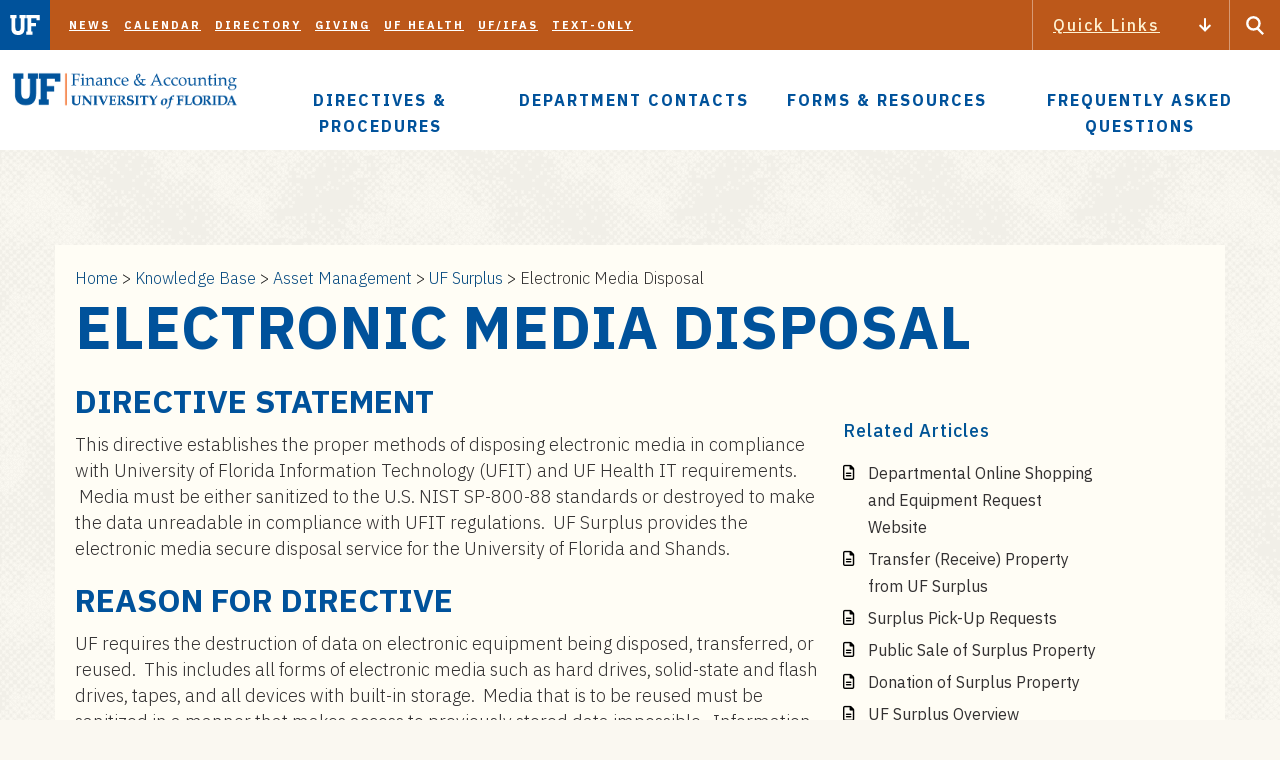

--- FILE ---
content_type: text/html; charset=UTF-8
request_url: https://www.fa.ufl.edu/directives/electronic-media-disposal/
body_size: 71006
content:

<!DOCTYPE html>
<html lang="en" class="no-js">
<head>
	<meta charset="utf-8">
	<meta name="viewport" content="width=device-width,initial-scale=1">
    <meta http-equiv="X-UA-Compatible" content="IE=edge" />
  	<style>img:is([sizes="auto" i], [sizes^="auto," i]) { contain-intrinsic-size: 3000px 1500px }</style>
	
<!-- The SEO Framework by Sybre Waaijer -->
<meta name="robots" content="max-snippet:-1,max-image-preview:standard,max-video-preview:-1" />
<link rel="canonical" href="https://www.fa.ufl.edu/directives/electronic-media-disposal/" />
<meta name="description" content="This directive establishes the proper methods of disposing electronic media in compliance with University of Florida Information Technology (UFIT) and UF Health&#8230;" />
<meta property="og:type" content="article" />
<meta property="og:locale" content="en_US" />
<meta property="og:site_name" content="Finance &amp; Accounting" />
<meta property="og:title" content="Electronic Media Disposal &ndash; Finance &amp; Accounting" />
<meta property="og:description" content="This directive establishes the proper methods of disposing electronic media in compliance with University of Florida Information Technology (UFIT) and UF Health IT requirements. Media must be either&#8230;" />
<meta property="og:url" content="https://www.fa.ufl.edu/directives/electronic-media-disposal/" />
<meta property="article:published_time" content="2019-04-17T15:10:59+00:00" />
<meta property="article:modified_time" content="2025-10-24T14:45:53+00:00" />
<meta name="twitter:card" content="summary_large_image" />
<meta name="twitter:title" content="Electronic Media Disposal &ndash; Finance &amp; Accounting" />
<meta name="twitter:description" content="This directive establishes the proper methods of disposing electronic media in compliance with University of Florida Information Technology (UFIT) and UF Health IT requirements. Media must be either&#8230;" />
<script type="application/ld+json">{"@context":"https://schema.org","@graph":[{"@type":"WebSite","@id":"https://www.fa.ufl.edu/#/schema/WebSite","url":"https://www.fa.ufl.edu/","name":"Finance &amp; Accounting","description":"University of Florida","inLanguage":"en-US","potentialAction":{"@type":"SearchAction","target":{"@type":"EntryPoint","urlTemplate":"https://www.fa.ufl.edu/search/{search_term_string}/"},"query-input":"required name=search_term_string"},"publisher":{"@type":"Organization","@id":"https://www.fa.ufl.edu/#/schema/Organization","name":"Finance &amp; Accounting","url":"https://www.fa.ufl.edu/","logo":{"@type":"ImageObject","url":"https://www.fa.ufl.edu/wp-content/uploads/2019/03/fa_logo.png","contentUrl":"https://www.fa.ufl.edu/wp-content/uploads/2019/03/fa_logo.png","width":625,"height":100}}},{"@type":"WebPage","@id":"https://www.fa.ufl.edu/directives/electronic-media-disposal/","url":"https://www.fa.ufl.edu/directives/electronic-media-disposal/","name":"Electronic Media Disposal &ndash; Finance &amp; Accounting","description":"This directive establishes the proper methods of disposing electronic media in compliance with University of Florida Information Technology (UFIT) and UF Health&#8230;","inLanguage":"en-US","isPartOf":{"@id":"https://www.fa.ufl.edu/#/schema/WebSite"},"breadcrumb":{"@type":"BreadcrumbList","@id":"https://www.fa.ufl.edu/#/schema/BreadcrumbList","itemListElement":[{"@type":"ListItem","position":1,"item":"https://www.fa.ufl.edu/","name":"Finance &amp; Accounting"},{"@type":"ListItem","position":2,"item":"https:///departments/asset-management/","name":"Article Category: Asset Management"},{"@type":"ListItem","position":3,"item":"https://www.fa.ufl.edu/directive-categories/uf-surplus/","name":"Article Category: UF Surplus"},{"@type":"ListItem","position":4,"name":"Electronic Media Disposal"}]},"potentialAction":{"@type":"ReadAction","target":"https://www.fa.ufl.edu/directives/electronic-media-disposal/"},"datePublished":"2019-04-17T15:10:59+00:00","dateModified":"2025-10-24T14:45:53+00:00","author":{"@type":"Person","@id":"https://www.fa.ufl.edu/#/schema/Person/62dfaab152e85906bc78f822eccfa45d","name":"Dan Ypsilanti"}}]}</script>
<!-- / The SEO Framework by Sybre Waaijer | 14.06ms meta | 0.16ms boot -->

<link rel='dns-prefetch' href='//cdnjs.cloudflare.com' />
<link rel='dns-prefetch' href='//use.fontawesome.com' />
<script type="text/javascript">
/* <![CDATA[ */
window._wpemojiSettings = {"baseUrl":"https:\/\/s.w.org\/images\/core\/emoji\/15.1.0\/72x72\/","ext":".png","svgUrl":"https:\/\/s.w.org\/images\/core\/emoji\/15.1.0\/svg\/","svgExt":".svg","source":{"concatemoji":"https:\/\/www.fa.ufl.edu\/wp-includes\/js\/wp-emoji-release.min.js?ver=6.8.1"}};
/*! This file is auto-generated */
!function(i,n){var o,s,e;function c(e){try{var t={supportTests:e,timestamp:(new Date).valueOf()};sessionStorage.setItem(o,JSON.stringify(t))}catch(e){}}function p(e,t,n){e.clearRect(0,0,e.canvas.width,e.canvas.height),e.fillText(t,0,0);var t=new Uint32Array(e.getImageData(0,0,e.canvas.width,e.canvas.height).data),r=(e.clearRect(0,0,e.canvas.width,e.canvas.height),e.fillText(n,0,0),new Uint32Array(e.getImageData(0,0,e.canvas.width,e.canvas.height).data));return t.every(function(e,t){return e===r[t]})}function u(e,t,n){switch(t){case"flag":return n(e,"\ud83c\udff3\ufe0f\u200d\u26a7\ufe0f","\ud83c\udff3\ufe0f\u200b\u26a7\ufe0f")?!1:!n(e,"\ud83c\uddfa\ud83c\uddf3","\ud83c\uddfa\u200b\ud83c\uddf3")&&!n(e,"\ud83c\udff4\udb40\udc67\udb40\udc62\udb40\udc65\udb40\udc6e\udb40\udc67\udb40\udc7f","\ud83c\udff4\u200b\udb40\udc67\u200b\udb40\udc62\u200b\udb40\udc65\u200b\udb40\udc6e\u200b\udb40\udc67\u200b\udb40\udc7f");case"emoji":return!n(e,"\ud83d\udc26\u200d\ud83d\udd25","\ud83d\udc26\u200b\ud83d\udd25")}return!1}function f(e,t,n){var r="undefined"!=typeof WorkerGlobalScope&&self instanceof WorkerGlobalScope?new OffscreenCanvas(300,150):i.createElement("canvas"),a=r.getContext("2d",{willReadFrequently:!0}),o=(a.textBaseline="top",a.font="600 32px Arial",{});return e.forEach(function(e){o[e]=t(a,e,n)}),o}function t(e){var t=i.createElement("script");t.src=e,t.defer=!0,i.head.appendChild(t)}"undefined"!=typeof Promise&&(o="wpEmojiSettingsSupports",s=["flag","emoji"],n.supports={everything:!0,everythingExceptFlag:!0},e=new Promise(function(e){i.addEventListener("DOMContentLoaded",e,{once:!0})}),new Promise(function(t){var n=function(){try{var e=JSON.parse(sessionStorage.getItem(o));if("object"==typeof e&&"number"==typeof e.timestamp&&(new Date).valueOf()<e.timestamp+604800&&"object"==typeof e.supportTests)return e.supportTests}catch(e){}return null}();if(!n){if("undefined"!=typeof Worker&&"undefined"!=typeof OffscreenCanvas&&"undefined"!=typeof URL&&URL.createObjectURL&&"undefined"!=typeof Blob)try{var e="postMessage("+f.toString()+"("+[JSON.stringify(s),u.toString(),p.toString()].join(",")+"));",r=new Blob([e],{type:"text/javascript"}),a=new Worker(URL.createObjectURL(r),{name:"wpTestEmojiSupports"});return void(a.onmessage=function(e){c(n=e.data),a.terminate(),t(n)})}catch(e){}c(n=f(s,u,p))}t(n)}).then(function(e){for(var t in e)n.supports[t]=e[t],n.supports.everything=n.supports.everything&&n.supports[t],"flag"!==t&&(n.supports.everythingExceptFlag=n.supports.everythingExceptFlag&&n.supports[t]);n.supports.everythingExceptFlag=n.supports.everythingExceptFlag&&!n.supports.flag,n.DOMReady=!1,n.readyCallback=function(){n.DOMReady=!0}}).then(function(){return e}).then(function(){var e;n.supports.everything||(n.readyCallback(),(e=n.source||{}).concatemoji?t(e.concatemoji):e.wpemoji&&e.twemoji&&(t(e.twemoji),t(e.wpemoji)))}))}((window,document),window._wpemojiSettings);
/* ]]> */
</script>
<style id='wp-emoji-styles-inline-css' type='text/css'>

	img.wp-smiley, img.emoji {
		display: inline !important;
		border: none !important;
		box-shadow: none !important;
		height: 1em !important;
		width: 1em !important;
		margin: 0 0.07em !important;
		vertical-align: -0.1em !important;
		background: none !important;
		padding: 0 !important;
	}
</style>
<link rel='stylesheet' id='wp-block-library-css' href='https://www.fa.ufl.edu/wp-includes/css/dist/block-library/style.min.css?ver=6.8.1' type='text/css' media='all' />
<style id='classic-theme-styles-inline-css' type='text/css'>
/*! This file is auto-generated */
.wp-block-button__link{color:#fff;background-color:#32373c;border-radius:9999px;box-shadow:none;text-decoration:none;padding:calc(.667em + 2px) calc(1.333em + 2px);font-size:1.125em}.wp-block-file__button{background:#32373c;color:#fff;text-decoration:none}
</style>
<link rel='stylesheet' id='wp-components-css' href='https://www.fa.ufl.edu/wp-includes/css/dist/components/style.min.css?ver=6.8.1' type='text/css' media='all' />
<link rel='stylesheet' id='wp-preferences-css' href='https://www.fa.ufl.edu/wp-includes/css/dist/preferences/style.min.css?ver=6.8.1' type='text/css' media='all' />
<link rel='stylesheet' id='wp-block-editor-css' href='https://www.fa.ufl.edu/wp-includes/css/dist/block-editor/style.min.css?ver=6.8.1' type='text/css' media='all' />
<link rel='stylesheet' id='wp-reusable-blocks-css' href='https://www.fa.ufl.edu/wp-includes/css/dist/reusable-blocks/style.min.css?ver=6.8.1' type='text/css' media='all' />
<link rel='stylesheet' id='wp-patterns-css' href='https://www.fa.ufl.edu/wp-includes/css/dist/patterns/style.min.css?ver=6.8.1' type='text/css' media='all' />
<link rel='stylesheet' id='wp-editor-css' href='https://www.fa.ufl.edu/wp-includes/css/dist/editor/style.min.css?ver=6.8.1' type='text/css' media='all' />
<link rel='stylesheet' id='ht-formatting-blocks-modules-styles-css' href='https://www.fa.ufl.edu/wp-content/plugins/ht-knowledge-base/formatting-blocks/dist/css/ht-formatting-blocks-modules-styles.css?ver=3.16.5' type='text/css' media='all' />
<link rel='stylesheet' id='font-awesome-svg-styles-css' href='https://www.fa.ufl.edu/wp-content/uploads/font-awesome/v6.1.1/css/svg-with-js.css' type='text/css' media='all' />
<style id='font-awesome-svg-styles-inline-css' type='text/css'>
   .wp-block-font-awesome-icon svg::before,
   .wp-rich-text-font-awesome-icon svg::before {content: unset;}
</style>
<style id='global-styles-inline-css' type='text/css'>
:root{--wp--preset--aspect-ratio--square: 1;--wp--preset--aspect-ratio--4-3: 4/3;--wp--preset--aspect-ratio--3-4: 3/4;--wp--preset--aspect-ratio--3-2: 3/2;--wp--preset--aspect-ratio--2-3: 2/3;--wp--preset--aspect-ratio--16-9: 16/9;--wp--preset--aspect-ratio--9-16: 9/16;--wp--preset--color--black: #000000;--wp--preset--color--cyan-bluish-gray: #abb8c3;--wp--preset--color--white: #ffffff;--wp--preset--color--pale-pink: #f78da7;--wp--preset--color--vivid-red: #cf2e2e;--wp--preset--color--luminous-vivid-orange: #ff6900;--wp--preset--color--luminous-vivid-amber: #fcb900;--wp--preset--color--light-green-cyan: #7bdcb5;--wp--preset--color--vivid-green-cyan: #00d084;--wp--preset--color--pale-cyan-blue: #8ed1fc;--wp--preset--color--vivid-cyan-blue: #0693e3;--wp--preset--color--vivid-purple: #9b51e0;--wp--preset--gradient--vivid-cyan-blue-to-vivid-purple: linear-gradient(135deg,rgba(6,147,227,1) 0%,rgb(155,81,224) 100%);--wp--preset--gradient--light-green-cyan-to-vivid-green-cyan: linear-gradient(135deg,rgb(122,220,180) 0%,rgb(0,208,130) 100%);--wp--preset--gradient--luminous-vivid-amber-to-luminous-vivid-orange: linear-gradient(135deg,rgba(252,185,0,1) 0%,rgba(255,105,0,1) 100%);--wp--preset--gradient--luminous-vivid-orange-to-vivid-red: linear-gradient(135deg,rgba(255,105,0,1) 0%,rgb(207,46,46) 100%);--wp--preset--gradient--very-light-gray-to-cyan-bluish-gray: linear-gradient(135deg,rgb(238,238,238) 0%,rgb(169,184,195) 100%);--wp--preset--gradient--cool-to-warm-spectrum: linear-gradient(135deg,rgb(74,234,220) 0%,rgb(151,120,209) 20%,rgb(207,42,186) 40%,rgb(238,44,130) 60%,rgb(251,105,98) 80%,rgb(254,248,76) 100%);--wp--preset--gradient--blush-light-purple: linear-gradient(135deg,rgb(255,206,236) 0%,rgb(152,150,240) 100%);--wp--preset--gradient--blush-bordeaux: linear-gradient(135deg,rgb(254,205,165) 0%,rgb(254,45,45) 50%,rgb(107,0,62) 100%);--wp--preset--gradient--luminous-dusk: linear-gradient(135deg,rgb(255,203,112) 0%,rgb(199,81,192) 50%,rgb(65,88,208) 100%);--wp--preset--gradient--pale-ocean: linear-gradient(135deg,rgb(255,245,203) 0%,rgb(182,227,212) 50%,rgb(51,167,181) 100%);--wp--preset--gradient--electric-grass: linear-gradient(135deg,rgb(202,248,128) 0%,rgb(113,206,126) 100%);--wp--preset--gradient--midnight: linear-gradient(135deg,rgb(2,3,129) 0%,rgb(40,116,252) 100%);--wp--preset--font-size--small: 13px;--wp--preset--font-size--medium: 20px;--wp--preset--font-size--large: 36px;--wp--preset--font-size--x-large: 42px;--wp--preset--spacing--20: 0.44rem;--wp--preset--spacing--30: 0.67rem;--wp--preset--spacing--40: 1rem;--wp--preset--spacing--50: 1.5rem;--wp--preset--spacing--60: 2.25rem;--wp--preset--spacing--70: 3.38rem;--wp--preset--spacing--80: 5.06rem;--wp--preset--shadow--natural: 6px 6px 9px rgba(0, 0, 0, 0.2);--wp--preset--shadow--deep: 12px 12px 50px rgba(0, 0, 0, 0.4);--wp--preset--shadow--sharp: 6px 6px 0px rgba(0, 0, 0, 0.2);--wp--preset--shadow--outlined: 6px 6px 0px -3px rgba(255, 255, 255, 1), 6px 6px rgba(0, 0, 0, 1);--wp--preset--shadow--crisp: 6px 6px 0px rgba(0, 0, 0, 1);}:where(.is-layout-flex){gap: 0.5em;}:where(.is-layout-grid){gap: 0.5em;}body .is-layout-flex{display: flex;}.is-layout-flex{flex-wrap: wrap;align-items: center;}.is-layout-flex > :is(*, div){margin: 0;}body .is-layout-grid{display: grid;}.is-layout-grid > :is(*, div){margin: 0;}:where(.wp-block-columns.is-layout-flex){gap: 2em;}:where(.wp-block-columns.is-layout-grid){gap: 2em;}:where(.wp-block-post-template.is-layout-flex){gap: 1.25em;}:where(.wp-block-post-template.is-layout-grid){gap: 1.25em;}.has-black-color{color: var(--wp--preset--color--black) !important;}.has-cyan-bluish-gray-color{color: var(--wp--preset--color--cyan-bluish-gray) !important;}.has-white-color{color: var(--wp--preset--color--white) !important;}.has-pale-pink-color{color: var(--wp--preset--color--pale-pink) !important;}.has-vivid-red-color{color: var(--wp--preset--color--vivid-red) !important;}.has-luminous-vivid-orange-color{color: var(--wp--preset--color--luminous-vivid-orange) !important;}.has-luminous-vivid-amber-color{color: var(--wp--preset--color--luminous-vivid-amber) !important;}.has-light-green-cyan-color{color: var(--wp--preset--color--light-green-cyan) !important;}.has-vivid-green-cyan-color{color: var(--wp--preset--color--vivid-green-cyan) !important;}.has-pale-cyan-blue-color{color: var(--wp--preset--color--pale-cyan-blue) !important;}.has-vivid-cyan-blue-color{color: var(--wp--preset--color--vivid-cyan-blue) !important;}.has-vivid-purple-color{color: var(--wp--preset--color--vivid-purple) !important;}.has-black-background-color{background-color: var(--wp--preset--color--black) !important;}.has-cyan-bluish-gray-background-color{background-color: var(--wp--preset--color--cyan-bluish-gray) !important;}.has-white-background-color{background-color: var(--wp--preset--color--white) !important;}.has-pale-pink-background-color{background-color: var(--wp--preset--color--pale-pink) !important;}.has-vivid-red-background-color{background-color: var(--wp--preset--color--vivid-red) !important;}.has-luminous-vivid-orange-background-color{background-color: var(--wp--preset--color--luminous-vivid-orange) !important;}.has-luminous-vivid-amber-background-color{background-color: var(--wp--preset--color--luminous-vivid-amber) !important;}.has-light-green-cyan-background-color{background-color: var(--wp--preset--color--light-green-cyan) !important;}.has-vivid-green-cyan-background-color{background-color: var(--wp--preset--color--vivid-green-cyan) !important;}.has-pale-cyan-blue-background-color{background-color: var(--wp--preset--color--pale-cyan-blue) !important;}.has-vivid-cyan-blue-background-color{background-color: var(--wp--preset--color--vivid-cyan-blue) !important;}.has-vivid-purple-background-color{background-color: var(--wp--preset--color--vivid-purple) !important;}.has-black-border-color{border-color: var(--wp--preset--color--black) !important;}.has-cyan-bluish-gray-border-color{border-color: var(--wp--preset--color--cyan-bluish-gray) !important;}.has-white-border-color{border-color: var(--wp--preset--color--white) !important;}.has-pale-pink-border-color{border-color: var(--wp--preset--color--pale-pink) !important;}.has-vivid-red-border-color{border-color: var(--wp--preset--color--vivid-red) !important;}.has-luminous-vivid-orange-border-color{border-color: var(--wp--preset--color--luminous-vivid-orange) !important;}.has-luminous-vivid-amber-border-color{border-color: var(--wp--preset--color--luminous-vivid-amber) !important;}.has-light-green-cyan-border-color{border-color: var(--wp--preset--color--light-green-cyan) !important;}.has-vivid-green-cyan-border-color{border-color: var(--wp--preset--color--vivid-green-cyan) !important;}.has-pale-cyan-blue-border-color{border-color: var(--wp--preset--color--pale-cyan-blue) !important;}.has-vivid-cyan-blue-border-color{border-color: var(--wp--preset--color--vivid-cyan-blue) !important;}.has-vivid-purple-border-color{border-color: var(--wp--preset--color--vivid-purple) !important;}.has-vivid-cyan-blue-to-vivid-purple-gradient-background{background: var(--wp--preset--gradient--vivid-cyan-blue-to-vivid-purple) !important;}.has-light-green-cyan-to-vivid-green-cyan-gradient-background{background: var(--wp--preset--gradient--light-green-cyan-to-vivid-green-cyan) !important;}.has-luminous-vivid-amber-to-luminous-vivid-orange-gradient-background{background: var(--wp--preset--gradient--luminous-vivid-amber-to-luminous-vivid-orange) !important;}.has-luminous-vivid-orange-to-vivid-red-gradient-background{background: var(--wp--preset--gradient--luminous-vivid-orange-to-vivid-red) !important;}.has-very-light-gray-to-cyan-bluish-gray-gradient-background{background: var(--wp--preset--gradient--very-light-gray-to-cyan-bluish-gray) !important;}.has-cool-to-warm-spectrum-gradient-background{background: var(--wp--preset--gradient--cool-to-warm-spectrum) !important;}.has-blush-light-purple-gradient-background{background: var(--wp--preset--gradient--blush-light-purple) !important;}.has-blush-bordeaux-gradient-background{background: var(--wp--preset--gradient--blush-bordeaux) !important;}.has-luminous-dusk-gradient-background{background: var(--wp--preset--gradient--luminous-dusk) !important;}.has-pale-ocean-gradient-background{background: var(--wp--preset--gradient--pale-ocean) !important;}.has-electric-grass-gradient-background{background: var(--wp--preset--gradient--electric-grass) !important;}.has-midnight-gradient-background{background: var(--wp--preset--gradient--midnight) !important;}.has-small-font-size{font-size: var(--wp--preset--font-size--small) !important;}.has-medium-font-size{font-size: var(--wp--preset--font-size--medium) !important;}.has-large-font-size{font-size: var(--wp--preset--font-size--large) !important;}.has-x-large-font-size{font-size: var(--wp--preset--font-size--x-large) !important;}
:where(.wp-block-post-template.is-layout-flex){gap: 1.25em;}:where(.wp-block-post-template.is-layout-grid){gap: 1.25em;}
:where(.wp-block-columns.is-layout-flex){gap: 2em;}:where(.wp-block-columns.is-layout-grid){gap: 2em;}
:root :where(.wp-block-pullquote){font-size: 1.5em;line-height: 1.6;}
</style>
<link rel='stylesheet' id='simple-banner-style-css' href='https://www.fa.ufl.edu/wp-content/plugins/simple-banner/simple-banner.css?ver=3.0.7' type='text/css' media='all' />
<link rel='stylesheet' id='styles-css' href='https://www.fa.ufl.edu/wp-content/themes/uf-theme/style.css?ver=1.0.0' type='text/css' media='' />
<link rel='stylesheet' id='ufhr_dr-css' href='https://www.fa.ufl.edu/wp-content/plugins/ufhr-data-reports/resources/ufhr-data-reports.css' type='text/css' media='screen' />
<link rel='stylesheet' id='child-style-css' href='https://www.fa.ufl.edu/wp-content/themes/uf-theme-fa-child/style.css?ver=6.8.1' type='text/css' media='all' />
<link rel='stylesheet' id='faq-enhancement-css-css' href='https://www.fa.ufl.edu/wp-content/themes/uf-theme/assets/css/faq-enhancement.css?ver=6.8.1' type='text/css' media='all' />
<link rel='stylesheet' id='font-awesome-official-css' href='https://use.fontawesome.com/releases/v6.1.1/css/all.css' type='text/css' media='all' integrity="sha384-/frq1SRXYH/bSyou/HUp/hib7RVN1TawQYja658FEOodR/FQBKVqT9Ol+Oz3Olq5" crossorigin="anonymous" />
<link rel='stylesheet' id='tablepress-default-css' href='https://www.fa.ufl.edu/wp-content/tablepress-combined.min.css?ver=11' type='text/css' media='all' />
<link rel='stylesheet' id='font-awesome-official-v4shim-css' href='https://use.fontawesome.com/releases/v6.1.1/css/v4-shims.css' type='text/css' media='all' integrity="sha384-4Jczmr1SlicmtiAiHGxwWtSzLJAS97HzJsKGqfC0JtZktLrPXIux1u6GJNVRRqiN" crossorigin="anonymous" />
<script type="text/javascript" src="https://www.fa.ufl.edu/wp-includes/js/jquery/jquery.min.js?ver=3.7.1" id="jquery-core-js"></script>
<script type="text/javascript" src="https://www.fa.ufl.edu/wp-includes/js/jquery/jquery-migrate.min.js?ver=3.4.1" id="jquery-migrate-js"></script>
<script type="text/javascript" id="simple-banner-script-js-before">
/* <![CDATA[ */
const simpleBannerScriptParams = {"pro_version_enabled":"","debug_mode":false,"id":10329,"version":"3.0.7","banner_params":[{"hide_simple_banner":"yes","simple_banner_prepend_element":false,"simple_banner_position":"relative","header_margin":"","header_padding":"","wp_body_open_enabled":"","wp_body_open":true,"simple_banner_z_index":false,"simple_banner_text":"This website will be inaccessible on Sunday, 9\/11\/2022, 6am\u201410am during a scheduled server maintenance.","disabled_on_current_page":false,"disabled_pages_array":[],"is_current_page_a_post":false,"disabled_on_posts":"","simple_banner_disabled_page_paths":false,"simple_banner_font_size":"","simple_banner_color":"#D8EFFE","simple_banner_text_color":"#343741","simple_banner_link_color":"","simple_banner_close_color":"","simple_banner_custom_css":"z-index: 999;","simple_banner_scrolling_custom_css":"","simple_banner_text_custom_css":"","simple_banner_button_css":"","site_custom_css":"","keep_site_custom_css":"","site_custom_js":"","keep_site_custom_js":"","close_button_enabled":"","close_button_expiration":"","close_button_cookie_set":false,"current_date":{"date":"2026-01-27 05:40:41.792717","timezone_type":3,"timezone":"UTC"},"start_date":{"date":"2026-01-27 05:40:41.792723","timezone_type":3,"timezone":"UTC"},"end_date":{"date":"2026-01-27 05:40:41.792726","timezone_type":3,"timezone":"UTC"},"simple_banner_start_after_date":false,"simple_banner_remove_after_date":false,"simple_banner_insert_inside_element":false}]}
/* ]]> */
</script>
<script type="text/javascript" src="https://www.fa.ufl.edu/wp-content/plugins/simple-banner/simple-banner.js?ver=3.0.7" id="simple-banner-script-js"></script>
<link rel="https://api.w.org/" href="https://www.fa.ufl.edu/wp-json/" /><link rel="alternate" title="JSON" type="application/json" href="https://www.fa.ufl.edu/wp-json/wp/v2/ht-kb/10329" /><link rel="EditURI" type="application/rsd+xml" title="RSD" href="https://www.fa.ufl.edu/xmlrpc.php?rsd" />
<link rel="alternate" title="oEmbed (JSON)" type="application/json+oembed" href="https://www.fa.ufl.edu/wp-json/oembed/1.0/embed?url=https%3A%2F%2Fwww.fa.ufl.edu%2Fdirectives%2Felectronic-media-disposal%2F" />
<link rel="alternate" title="oEmbed (XML)" type="text/xml+oembed" href="https://www.fa.ufl.edu/wp-json/oembed/1.0/embed?url=https%3A%2F%2Fwww.fa.ufl.edu%2Fdirectives%2Felectronic-media-disposal%2F&#038;format=xml" />
<!-- HFCM by 99 Robots - Snippet # 3: Card Styles -->
<style>
.card {
    position: relative;
    flex-direction: column;
    min-width: 0;
    word-wrap: break-word;
    background-color: #ffffff;
    background-clip: border-box;
    border-radius: 0;
    box-shadow: 0px 1px 3px rgba(10, 37, 61, 0.2);
    margin-bottom: 2rem;
    justify-content: space-between;
}

.card-title,
.card-body {
    padding: 1rem;
}
	
	.card-title {
		padding-bottom: 0;
	}
	
</style>
<!-- /end HFCM by 99 Robots -->
<!-- HKB CSS Variables --><style>:root {--hkb-main-container-width: 1200px;--hkb-link-color: #2358a1;--hkb-link-color-hover: #2861b0;--hkb-header-style-bg: #2358a1;--hkb-header-style-graddir: 90deg;--hkb-header-style-grad1: #2358a1;--hkb-header-style-grad2: #2358a1;--hkb-header-text-color: #ffffff;}</style><meta name="generator" content="Heroic Knowledge Base v3.16.5" />
<style id="simple-banner-hide" type="text/css">.simple-banner{display:none;}</style><style id="simple-banner-position" type="text/css">.simple-banner{position:relative;}</style><style id="simple-banner-background-color" type="text/css">.simple-banner{background:#D8EFFE;}</style><style id="simple-banner-text-color" type="text/css">.simple-banner .simple-banner-text{color:#343741;}</style><style id="simple-banner-link-color" type="text/css">.simple-banner .simple-banner-text a{color:#f16521;}</style><style id="simple-banner-z-index" type="text/css">.simple-banner{z-index: 99999;}</style><style id="simple-banner-custom-css" type="text/css">.simple-banner{z-index: 999;}</style><style id="simple-banner-site-custom-css-dummy" type="text/css"></style><script id="simple-banner-site-custom-js-dummy" type="text/javascript"></script><!-- Stream WordPress user activity plugin v4.1.1 -->
<title>Electronic Media Disposal &ndash; Finance &amp; Accounting</title>
<title>Electronic Media Disposal &ndash; Finance &amp; Accounting Finance &amp; Accounting</title>
		<style type="text/css" id="wp-custom-css">
			:target::before {
  content: "";
  display: block;
  height: 200px; /* fixed header height*/
  margin: -200px 0 0; /* negative fixed header height */
}
.wForm :link {
	text-decoration: underline !important;
	
}
.oneChoice.maskControl label {
    background: var(--hkb-link-color) !important;
}
.oneChoice.maskControl label:hover {
    background: var(--hkb-link-color-hover) !important;
}		</style>
			<link rel="icon" href="https://www.fa.ufl.edu/wp-content/themes/uf-theme/favicon.png" >

<style>
a.btn { margin-bottom: 4px; }
h2[id], #hsp-form { scroll-margin-top: 175px; }

.main-menu-wrap .unit-image { padding-top: 22px; }
/* Nested OL fixes */
ol&gt;li&gt;ol&gt;li {
    counter-increment: lvl2-step-counter;
}
ol&gt;li&gt;ol&gt;li:before {
    content: counter(lvl2-step-counter);
}
ol&gt;li&gt;ol&gt;li&gt;ol&gt;li, ol&gt;li&gt;ul&gt;li&gt;ol&gt;li {
    counter-increment: lvl3-step-counter;
}
ol&gt;li&gt;ol&gt;li&gt;ol&gt;li:before, ol&gt;li&gt;ul&gt;li&gt;ol&gt;li:before {
    content: counter(lvl3-step-counter);
}


/* XLS Icon */
#hkb .hkb-article-attachments .hkb-article-attachments__item a[href$='.xls'],
#hkb .hkb-article-attachments .hkb-article-attachments__item a[href$='.xlsx'] {
    position: relative;
    padding-left: 20px;
}
#hkb .hkb-article-attachments .hkb-article-attachments__item a[href$='.xls']:before,
#hkb .hkb-article-attachments .hkb-article-attachments__item a[href$='.xlsx']:before {
    color: rgba(0, 0, 0, 0.6);
    font-family: FontAwesome;
    font-size: 15px;
    position: absolute;
    top: 0;
    bottom: 0;
    left: 0;
}

#hkb .hkb-article-attachments .hkb-article-attachments__item a[href$='.xls']:before,
#hkb .hkb-article-attachments .hkb-article-attachments__item a[href$='.xlsx']:before {
    content: "\f1c3";
}

/* remove some links on a specific article */
.post-14953 #hkb ul.hkb-article-list li.hkb-article-list__format-standard:not(:first-of-type) { display:none; }

/* for modal pop-up on Electronic Repayment of Overpaid Wages page  */
.modalFA {
  display: none;
  position: fixed;
  z-index: 1;
  left: 0;
  top: 0;
  width: 100%;
  height: 100%;
  overflow: auto;
  background-color: rgba(0,0,0,0.4);
}

.modal-contentFA {
  background-color: white;
  margin: 25% auto;
  padding: 20px;
  border: 1px solid #888;
  width: 80%;
  box-shadow: 1px 2px 5px 0px #888888;
  border-radius: 5px; 
  font-size: 1em;
}

.closeFA {
  color: #aaa;
  float: right;
  font-size: 28px;
  font-weight: bold;
}

.closeFA:hover,
.closeFA:focus {
  color: black;
  text-decoration: none;
  cursor: pointer;
}

/* for Promo box element, originally from SCA page refresh*/
.promoBox {
      background-color: white; 
      box-shadow: 1px 2px 5px 0px #888888;
      border-radius: 5px; 
      padding: 20px; 
      margin-bottom: 20px; 
      font-size: 1em;
}

.promoBox h3 {
      background: #00529b; 
      border-radius: 5px 5px 0 0; 
      margin: -20px -20px 10px -20px; 
      padding: 20px; 
      color: white;
}

/*Button Styles - Bootstrap*/
.btn { 
   margin-bottom: 4px; 
   font: 400 16px/1 "gentona", "Georgia", serif;
}
.btn-block {
  display: block;
  width: 100%;
}
.btn-block + .btn-block {
  margin-top: 0.5rem;
}
.btn-sm {
    border: 2px solid #f37021;
    padding: .25rem .5rem;
    font-size: .875rem;
    line-height: 1.5;

}</style>
<!--[if IE 9]>
<style>
.mobile-dropdown-wrap{ display: none !important; }
</style>
<![endif]-->
    <script>
        (function(i,s,o,g,r,a,m){i['GoogleAnalyticsObject']=r;i[r]=i[r]||function(){
        (i[r].q=i[r].q||[]).push(arguments)},i[r].l=1*new Date();a=s.createElement(o),
        m=s.getElementsByTagName(o)[0];a.async=1;a.src=g;m.parentNode.insertBefore(a,m)
        })(window,document,'script','//www.google-analytics.com/analytics.js','ga');

        ga('create', 'UA-1380952-1', 'auto');
        ga('send', 'pageview');

    </script>

    <link rel="preconnect" href="https://fonts.googleapis.com">
    <link rel="preconnect" href="https://fonts.gstatic.com" crossorigin>
    <link href="https://fonts.googleapis.com/css2?family=IBM+Plex+Sans:ital,wght@0,100..700;1,100..700&display=swap" rel="stylesheet">

</head>
  <body class="loading ">
  <svg xmlns="http://www.w3.org/2000/svg" style="display: none;">
  <symbol id="uf-logo" viewBox="0 0 322.7 59.2">
    <polygon fill="#8C8C8C" points="60,48.7 60,34.3 73.2,34.3 73.2,24.8 60,24.8 60,11.4 74.5,11.4 74.5,16.6 84.1,16.6 84.1,2 45.7,2
      45.7,11.4 49.3,11.4 49.3,48.7 45.7,48.7 45.7,58.1 63.4,58.1 63.4,48.7 "/>
    <rect x="92.9" y="2" fill="#8C8C8C" width="2.5" height="56.1"/>
    <path fill="#8C8C8C" d="M294.3,8c0.6,0,1.1,0,1.6,0l-1.8,9.1c-0.5,2.5-0.8,4.1-1.1,4.9c-0.1,0.4-0.3,0.7-0.5,0.8
      c-0.2,0.1-0.4,0.2-0.6,0.2c-0.2,0-0.5-0.1-0.7-0.3c-0.2-0.2-0.4-0.4-0.6-0.8l-0.4,0.1c-0.1,0.4-0.2,0.8-0.3,1.2
      c-0.1,0.4-0.3,0.9-0.5,1.5c0.3,0.1,0.6,0.2,0.9,0.2c0.4,0,0.8-0.1,1.2-0.3c0.8-0.4,1.6-1.1,2.3-1.9c0.8-0.9,1.4-1.9,1.8-3.1
      c0.5-1.2,1-3,1.7-5.7l1.3-5.8c0.3,0,0.7,0,1.2,0c0.9,0,1.5,0,1.9,0c0.1-0.4,0.2-0.8,0.4-1.3L302,6.5c-0.3,0-0.7,0.1-1.2,0.1
      c-0.9,0.1-1.4,0.1-1.6,0.1h-0.3c0.2-1.1,0.4-2.1,0.7-3.2c0.1-0.4,0.2-0.7,0.3-0.9c0.1-0.2,0.3-0.3,0.4-0.5C300.6,2,300.8,2,301,2
      c0.3,0,0.6,0.1,0.9,0.3c0.3,0.2,0.7,0.6,1,1.1l0.4-0.1c0.1-1,0.4-2,0.7-3.1c-0.3-0.1-0.7-0.2-1-0.2c-0.5,0-0.9,0.1-1.1,0.2
      c-0.3,0.1-0.8,0.5-1.7,1.1c-0.9,0.6-1.6,1.3-2.4,1.9c-0.5,0.4-0.8,0.8-1,1.2c-0.1,0.3-0.3,0.7-0.4,1.4c-0.1,0.3-0.1,0.5-0.2,0.6
      c-0.3,0.2-0.8,0.3-1.3,0.5c-0.5,0.1-0.9,0.3-1.2,0.4L293.5,8C293.7,8,294,8,294.3,8 M283.1,10.8c0.4-1.4,0.8-2.3,1.2-2.7
      c0.5-0.5,1-0.7,1.7-0.7c0.6,0,1.1,0.2,1.5,0.7c0.4,0.4,0.6,1.2,0.6,2.1c0,1.2-0.2,2.4-0.5,3.7c-0.2,0.9-0.5,1.6-0.8,2.1
      c-0.3,0.5-0.6,0.9-0.9,1.1c-0.3,0.2-0.7,0.3-1.2,0.3c-0.7,0-1.2-0.2-1.6-0.6c-0.4-0.4-0.6-1.1-0.6-2.1
      C282.6,13.4,282.8,12.2,283.1,10.8 M280,16.6c0.2,0.6,0.6,1.1,1.2,1.4c0.6,0.3,1.3,0.5,2.3,0.5c0.8,0,1.6-0.1,2.2-0.4
      c0.7-0.2,1.3-0.6,2-1.1c0.7-0.5,1.2-0.9,1.6-1.3c0.5-0.6,0.9-1.4,1.2-2.4c0.4-1.1,0.5-2.1,0.5-3.2c0-0.6-0.1-1.1-0.2-1.5
      c-0.1-0.5-0.4-0.9-0.6-1.2c-0.3-0.3-0.7-0.6-1.3-0.8c-0.6-0.2-1.2-0.3-1.9-0.3c-0.8,0-1.6,0.2-2.4,0.5c-0.7,0.3-1.4,0.7-2,1.2
      c-0.6,0.5-1.1,0.9-1.3,1.2c-0.4,0.5-0.8,1.3-1.1,2.3c-0.3,1.1-0.5,2.1-0.5,3.1C279.7,15.3,279.8,16,280,16.6"/>
    <path fill="#8C8C8C" d="M301.4,31.8l5.4,13c-1.5,0.1-3.2,0.1-5.2,0.1c-2,0-3.8,0-5.4-0.1L301.4,31.8z M290.9,58.2l5.8,0.2v-2.1
      c-2-0.1-3.2-0.2-3.6-0.4c-0.3-0.2-0.4-0.4-0.4-0.8c0-0.6,0.4-2,1.2-4.3l1.1-3H308l2.1,5.5c0.4,1,0.6,1.6,0.6,2
      c0,0.3-0.1,0.6-0.4,0.7c-0.3,0.1-1.4,0.3-3.4,0.3v2.1l8.8-0.2l7,0.2v-2.1c-0.5,0-0.9-0.1-1.1-0.1c-0.8-0.1-1.3-0.1-1.5-0.2
      c-0.2-0.1-0.4-0.2-0.5-0.3c-0.2-0.1-0.3-0.3-0.5-0.7l-1-2.3l-1.6-3.4l-11.2-26.2h-3.6l-2.2,5.7l-6.5,16.1c-1.2,3.1-2.1,5.1-2.5,6.1
      c-1,2.2-1.5,3.5-1.7,3.8c-0.2,0.3-0.4,0.6-0.6,0.8c-0.2,0.2-0.4,0.3-0.7,0.4c-0.3,0.1-1.1,0.2-2.4,0.3v2.1L290.9,58.2z M262.5,45.4
      v-5.8c0-6.6,0.1-11,0.3-13.4c1.6-0.2,3-0.3,4.3-0.3c3.4,0,6,0.3,7.7,0.9c1.7,0.6,3.1,1.6,4.2,2.9s1.9,2.9,2.4,4.7
      c0.5,1.8,0.7,3.6,0.7,5.5c0,2.1-0.2,4-0.7,5.8c-0.5,1.8-1.2,3.4-2,4.7c-0.9,1.3-1.8,2.3-2.7,3c-1,0.7-2.1,1.2-3.3,1.5
      c-1.7,0.5-3.7,0.7-5.9,0.7c-1.4,0-2.9-0.1-4.5-0.4C262.6,53.6,262.5,50.4,262.5,45.4 M260.3,58.2l7.4,0.2c3.4,0,6.3-0.4,8.6-1.1
      c2.4-0.7,4.6-2,6.7-3.7c2-1.7,3.7-3.8,4.8-6.3c1.2-2.5,1.8-5.4,1.8-8.6c0-2.5-0.4-4.8-1.2-6.9c-0.5-1.3-1.2-2.4-2.1-3.5
      c-0.9-1.1-2-2-3.3-2.8c-1.3-0.8-2.9-1.4-4.6-1.7c-1.8-0.4-4.1-0.5-7.1-0.5c-1.3,0-3,0-5.1,0.1c-3,0.1-5,0.1-6,0.1l-9.1-0.2v2
      c1.8,0.2,2.9,0.4,3.1,0.5c0.3,0.1,0.5,0.2,0.6,0.3c0.1,0.1,0.2,0.2,0.2,0.4c0.2,0.7,0.3,2.2,0.3,4.5c0.1,4.3,0.1,7.5,0.1,9.7v4.1
      c0,5-0.1,8.7-0.3,10.9c-0.5,0.4-1.1,0.8-1.7,1.1c-0.3,0.2-0.6,0.3-0.7,0.4v1.2L260.3,58.2z M240.9,23.4c-2.7,0-5.1-0.1-7.3-0.2v2.2
      c1.8,0.1,2.9,0.1,3.2,0.2c0.3,0.1,0.5,0.2,0.6,0.3c0.1,0.1,0.2,0.3,0.2,0.5c0.1,0.5,0.2,1.9,0.3,4c0,1,0.1,3.1,0.1,6.4v10.5
      c0,1.7-0.1,3.6-0.2,5.6c-0.1,1.4-0.2,2.2-0.2,2.4c0,0.2-0.1,0.3-0.2,0.4c-0.1,0.1-0.4,0.2-0.7,0.3c-0.3,0.1-1.3,0.1-3,0.2v2.2
      c2.1-0.1,4.5-0.2,7.2-0.2c3.1,0,6,0.1,8.7,0.2v-2.2c-1.6,0-2.6-0.1-3-0.2c-0.3-0.1-0.6-0.2-0.8-0.3c-0.2-0.1-0.3-0.3-0.3-0.5
      c-0.2-0.5-0.3-1.6-0.3-3.4l-0.1-4.6V37.1c0-0.3,0-2.5,0.1-6.7c0-1.2,0-2,0.1-2.5c0-0.8,0.1-1.3,0.3-1.6c0.1-0.2,0.1-0.3,0.3-0.4
      c0.1-0.1,0.4-0.2,0.7-0.3c0.3-0.1,1.3-0.1,3-0.2v-2.2C246.9,23.4,244,23.4,240.9,23.4 M200.9,25.8c0.2,0.1,0.3,0.2,0.4,0.4
      c0.2,0.4,0.3,1.7,0.3,3.8l0.1,5.3v9.3l-0.2,7.3c-0.1,1.3-0.1,2.3-0.2,3c-0.1,0.4-0.1,0.6-0.2,0.7c-0.1,0.1-0.2,0.2-0.4,0.3
      c-0.3,0.1-1.5,0.2-3.4,0.3v2.2c2.2-0.1,4.6-0.2,7.2-0.2c2.9,0,5.8,0.1,8.7,0.2v-2.2c-1.6,0-2.6-0.1-2.9-0.2
      c-0.3-0.1-0.6-0.2-0.7-0.3c-0.2-0.1-0.3-0.2-0.3-0.4c-0.1-0.3-0.2-0.9-0.3-1.8c0-0.5-0.1-2.4-0.2-5.9c-0.1-2.8-0.1-5.5-0.1-8
      c0-1.6,0.1-4.7,0.2-9.5c0.1-2.1,0.1-3.5,0.2-4.1c0.8-0.1,1.6-0.2,2.4-0.2c1.8,0,3.1,0.1,3.8,0.4c1.1,0.4,2,1.1,2.7,2.1
      c0.7,1,1.1,2.3,1.1,3.8c0,1.5-0.4,2.9-1.1,4.1c-0.7,1.2-1.6,2.1-2.6,2.6c-1,0.5-2.5,0.7-4.5,0.6l-0.3,0.8c0.5,0.4,1,0.9,1.6,1.7
      c1.1,1.5,2.4,3.4,3.9,6l5.4,8.8c0.3,0.6,0.5,1.1,0.6,1.4c1.3-0.1,2.6-0.1,4-0.1c1.2,0,3,0,5.6,0.1v-2.2c-0.8,0-1.3-0.1-1.6-0.2
      c-0.3-0.1-0.5-0.3-0.8-0.6c-0.3-0.3-1.1-1.3-2.3-2.9c-0.1-0.1-0.6-0.9-1.7-2.5l-3.9-5.8c-0.1-0.2-0.2-0.3-0.3-0.5
      c-0.1-0.2-0.4-0.6-0.9-1.4c-0.5-0.8-1-1.5-1.4-2.3c2.6-1,4.5-2.3,5.8-3.9c1.3-1.7,1.9-3.5,1.9-5.5c0-1.7-0.5-3.2-1.4-4.3
      c-0.9-1.2-2-2-3.3-2.3c-1.3-0.4-3.3-0.6-5.9-0.6c-1.4,0-3.1,0-5.1,0.1c-1.3,0.1-2.8,0.1-4.5,0.1c-2.1,0-3.6,0-4.8-0.1
      c-2.3-0.1-3.6-0.1-4-0.1v2C199.3,25.5,200.5,25.6,200.9,25.8 M168.1,32.3c0.8-2.2,2-3.9,3.7-5.1c1.7-1.1,3.8-1.7,6.2-1.7
      c2.1,0,3.9,0.4,5.2,1.1c1.3,0.7,2.4,1.8,3.4,3.1c1,1.4,1.7,3,2.2,5c0.5,1.9,0.8,4.1,0.8,6.4c0,3.4-0.5,6.3-1.4,8.7
      c-0.9,2.4-2.2,4.1-3.9,5.1c-1.7,1-3.5,1.5-5.7,1.5c-2.3,0-4.2-0.5-5.9-1.6c-1.7-1.1-3-2.9-4.1-5.4c-1.1-2.6-1.6-5.8-1.6-9.7
      C167,37,167.4,34.5,168.1,32.3 M161.6,51.1c1.5,2.7,3.7,4.7,6.4,6c2.7,1.4,5.9,2,9.7,2c3.5,0,6.6-0.6,9.3-1.7c2-0.8,3.7-2,5.3-3.6
      c1.5-1.6,2.7-3.3,3.5-5.3c1.1-2.7,1.6-5.6,1.6-8.8c0-1.9-0.2-3.6-0.6-5.1c-0.4-1.5-0.9-2.9-1.7-4.2c-0.7-1.3-1.8-2.5-3.2-3.8
      c-1.4-1.2-3-2.2-4.9-2.8c-2.5-0.9-5.2-1.3-8.3-1.3c-3.1,0-5.9,0.4-8.5,1.3c-2,0.7-3.9,1.8-5.6,3.4c-1.7,1.6-3,3.5-4,5.8
      c-0.9,2.3-1.4,4.9-1.4,8C159.3,45.2,160,48.5,161.6,51.1 M139.9,58.1c1.1,0,3,0,5.8,0.1c3.6,0.1,5.6,0.1,5.9,0.1
      c2.1,0,3.7,0,4.7-0.1c0.5-0.1,1-0.1,1.5-0.3c0-0.3,0.1-1.3,0.2-2.9l0.6-5.1c0-0.1,0-0.4,0.1-0.8h-2.1c-0.3,1.6-0.6,3.1-1,4.4
      c-0.2,0.5-0.3,0.8-0.4,0.9c-0.1,0.1-0.5,0.2-1.2,0.3c-1.9,0.3-4.1,0.4-6.6,0.4c-0.8,0-2.4-0.1-4.7-0.2c0-0.5,0-1.9,0-4.3
      c0-2.3,0-4.7,0-7.1c0-4.5,0-6.9,0-7.2c0-2.8,0-5.1,0.1-7c0.1-1.8,0.2-2.9,0.2-3.1c0.1-0.2,0.2-0.4,0.4-0.5c0.4-0.2,1.6-0.4,3.5-0.5
      v-2.2c-2.7,0.1-5.6,0.2-8.6,0.2c-2.7,0-5.1-0.1-7.3-0.2v2.2c2.2,0.1,3.5,0.3,3.8,0.5c0.2,0.1,0.3,0.3,0.4,0.5
      c0.2,0.5,0.3,2.2,0.3,5.4c0,1.2,0,4.5,0,9.8c0,3.6,0,6.7-0.1,9.2c-0.1,2.6-0.1,4.1-0.2,4.5c0,0.1-0.1,0.2-0.1,0.3
      c-0.1,0.1-0.3,0.3-0.7,0.5c-0.8,0.5-1.4,0.8-1.8,1v1.3C135.8,58.2,138.3,58.1,139.9,58.1 M126,35.3h-2.2c0,1.5-0.1,2.4-0.3,2.9
      c-0.1,0.3-0.3,0.5-0.5,0.6c-0.6,0.2-1.9,0.3-4.1,0.3c-0.8,0-2.2-0.1-4.3-0.2v-3.5c0-4.3,0.1-7.3,0.3-9c0.5,0,1.3-0.1,2.6-0.1
      c1.3,0,2.1-0.1,2.4-0.1c1.5,0,2.7,0.1,3.8,0.3c1.1,0.2,1.8,0.4,2.1,0.6c0.1,0.1,0.2,0.1,0.2,0.2c0.1,0.1,0.1,0.6,0.2,1.3
      c0.1,1.4,0.1,2.3,0.1,2.7h2c0-1.1,0.1-2.4,0.2-3.9c0.1-1.5,0.3-2.7,0.5-3.6l-0.2-0.4c-1.5-0.2-3.1-0.3-4.8-0.3L112,23.4l-8.9-0.2
      v2.1c1.6,0.1,2.6,0.2,3,0.3c0.4,0.1,0.6,0.2,0.7,0.3c0.1,0.1,0.2,0.2,0.2,0.4c0.2,0.5,0.2,1.4,0.3,2.7c0.2,4.5,0.2,6.8,0.2,7v10.4
      c0,0.9,0,2.3-0.1,4.4c-0.1,2-0.2,3.2-0.2,3.6c-0.1,0.7-0.2,1.1-0.4,1.3c-0.1,0.1-0.2,0.2-0.4,0.3c-0.3,0.1-1.4,0.2-3.4,0.2v2.1
      c3.1-0.1,5.3-0.2,6.8-0.2l9.9,0.2v-2c-2.3-0.2-3.6-0.3-3.9-0.4c-0.3-0.1-0.5-0.3-0.6-0.4c-0.2-0.3-0.3-1.2-0.4-2.8
      c-0.1-1.6-0.1-4.4-0.1-8.3v-2.8c1,0,1.6,0,2,0c2.7,0,4.6,0.1,5.8,0.3c0.5,0.1,0.8,0.3,0.9,0.5c0.2,0.4,0.4,1.7,0.4,3.8h2.2V35.3z"/>
    <path fill="#8C8C8C" d="M261.5,6c-0.5-1-1-1.9-1.5-2.6c-0.3-0.5-0.6-0.9-0.8-1c-0.2-0.2-0.5-0.4-0.9-0.6c-0.4,0.1-0.8,0.2-1.2,0.3
      l-2.2,0.4v0.8c0.5,0,0.8,0,0.9,0.1c0.1,0.1,0.4,0.3,0.7,0.7c0.5,0.6,1.1,1.3,1.7,2.3c0.8,1.2,1.5,2.4,2.1,3.6c0.3,0.5,0.4,0.8,0.4,1
      v2c0,0.6,0,1.2-0.1,2c0,0.3-0.1,0.6-0.1,0.6s-0.1,0.1-0.3,0.2c-0.1,0-0.6,0.1-1.4,0.1v0.9c1.1-0.1,2.1-0.1,3.2-0.1
      c1.1,0,2.3,0,3.6,0.1v-0.9c-0.8,0-1.2,0-1.4-0.1c-0.1,0-0.3-0.1-0.3-0.2c-0.1-0.1-0.1-0.3-0.2-0.7c0-0.4-0.1-1.1-0.1-1.9V11
      c0-0.4,0-0.6,0-0.8c0.1-0.2,0.2-0.5,0.3-0.8c0.2-0.4,0.8-1.4,1.8-3c1-1.5,1.9-2.9,2.7-4V2H267c-0.1,0.2-0.3,0.6-0.7,1.3
      c-1.1,2-1.8,3.1-2,3.5L263,9C262.8,8.6,262.3,7.6,261.5,6 M244.3,16.6c0.9,0,2.1,0,3.4,0.1v-0.9c-0.8,0-1.3-0.1-1.5-0.2
      c-0.2-0.1-0.3-0.2-0.3-0.4c-0.1-0.3-0.1-1.2-0.1-2.7V6.2c0-1.7,0-2.6,0-2.9h1.5c0.8,0,1.5,0,2.1,0.1c0.2,0,0.3,0,0.3,0.1
      c0.1,0,0.1,0.2,0.1,0.5c0.1,0.5,0.1,1,0.1,1.6h0.9c0-1.5,0-2.2,0-2.3c0-0.3,0.1-0.7,0.1-1.1L250.9,2c-0.3,0-0.7,0.1-1,0.1
      c-0.6,0-1.8,0-3.5,0h-4.2c-1.7,0-2.9,0-3.5,0c-0.4,0-0.7,0-1-0.1l-0.1,0.1c0,0.4,0.1,0.7,0.1,1c0,0.2,0,1,0.1,2.4h0.9
      c0-0.6,0.1-1.2,0.2-1.6c0-0.2,0.1-0.3,0.1-0.4c0,0,0.2-0.1,0.4-0.1c0.6,0,1.2-0.1,2-0.1h1.5c0,0.2,0,1.2,0,2.9v6.3
      c0,1.5,0,2.4-0.1,2.7c-0.1,0.2-0.2,0.3-0.3,0.4c-0.2,0.1-0.7,0.1-1.5,0.2v0.9C242.2,16.6,243.3,16.6,244.3,16.6 M229.7,2.1
      c-1.1,0-2.2,0-3-0.1v0.9c0.8,0,1.2,0.1,1.3,0.1c0.1,0,0.2,0.1,0.3,0.1c0,0,0.1,0.1,0.1,0.2c0.1,0.2,0.1,0.8,0.1,1.7
      c0,0.4,0,1.3,0,2.7v4.4c0,0.7,0,1.5-0.1,2.3c0,0.6-0.1,0.9-0.1,1c0,0.1,0,0.1-0.1,0.2c-0.1,0-0.2,0.1-0.3,0.1c-0.1,0-0.5,0-1.3,0.1
      v0.9c0.9-0.1,1.9-0.1,3-0.1c1.3,0,2.5,0,3.7,0.1v-0.9c-0.7,0-1.1,0-1.3-0.1c-0.1,0-0.2-0.1-0.3-0.1c-0.1-0.1-0.1-0.1-0.1-0.2
      c-0.1-0.2-0.1-0.7-0.1-1.4l0-1.9V7.8c0-0.1,0-1.1,0-2.8c0-0.5,0-0.8,0-1c0-0.3,0.1-0.6,0.1-0.7c0-0.1,0.1-0.1,0.1-0.2
      c0.1,0,0.2-0.1,0.3-0.1c0.1,0,0.6-0.1,1.3-0.1V2C232.2,2,231,2.1,229.7,2.1 M220.4,4.1c0-0.4,0.1-0.9,0.2-1.3l-0.1-0.3
      c-0.5-0.3-1.1-0.4-1.8-0.6c-0.7-0.1-1.4-0.2-2.2-0.2c-0.7,0-1.4,0.1-2.1,0.2c-0.7,0.2-1.3,0.4-1.8,0.8c-0.5,0.4-1,0.9-1.3,1.5
      c-0.3,0.7-0.5,1.4-0.5,2.2c0,0.6,0.1,1.1,0.3,1.6c0.2,0.5,0.5,0.9,0.8,1.2c0.4,0.3,0.9,0.6,1.5,0.8c0.4,0.1,1.2,0.3,2.5,0.6
      c0.9,0.2,1.5,0.4,1.9,0.6s0.6,0.4,0.8,0.8c0.2,0.3,0.2,0.7,0.2,1.1c0,0.5-0.1,1-0.4,1.4c-0.2,0.4-0.6,0.7-1.1,1
      c-0.5,0.2-1.1,0.4-1.8,0.4c-0.8,0-1.5-0.2-2.1-0.5c-0.6-0.3-1.1-0.7-1.4-1.1c-0.1-0.8-0.1-1.4-0.1-1.9H211c0,1.6-0.1,2.9-0.3,3.7
      c0.8,0.4,1.5,0.7,2.2,0.8c0.7,0.2,1.4,0.2,2.3,0.2c1.2,0,2.2-0.2,3-0.5c0.5-0.2,1-0.5,1.5-1c0.5-0.4,0.9-0.9,1.2-1.4
      c0.4-0.7,0.6-1.5,0.6-2.4c0-0.5-0.1-1-0.2-1.4c-0.1-0.4-0.3-0.8-0.5-1c-0.2-0.3-0.5-0.5-0.8-0.7c-0.3-0.2-0.8-0.4-1.4-0.5
      c-0.2,0-0.7-0.1-1.4-0.3c-0.7-0.1-1.3-0.2-1.7-0.3c-0.5-0.1-0.9-0.3-1.2-0.5c-0.3-0.2-0.5-0.4-0.6-0.7c-0.1-0.3-0.2-0.7-0.2-1.1
      c0-0.6,0.3-1.2,0.8-1.7c0.5-0.5,1.3-0.7,2.2-0.7c0.7,0,1.3,0.1,1.8,0.4c0.5,0.2,0.9,0.5,1.1,0.8c0.1,0.3,0.1,0.9,0.1,1.7h0.9
      C220.3,5.1,220.3,4.5,220.4,4.1 M193.2,3.1c0.1,0,0.1,0.1,0.2,0.2c0.1,0.2,0.1,0.7,0.1,1.6l0.1,2.2v3.9l-0.1,3.1
      c0,0.6-0.1,1-0.1,1.2c0,0.1-0.1,0.2-0.1,0.3c0,0-0.1,0.1-0.2,0.1c-0.1,0-0.6,0.1-1.4,0.1v0.9c0.9-0.1,1.9-0.1,3-0.1
      c1.2,0,2.4,0,3.6,0.1v-0.9c-0.7,0-1.1,0-1.2-0.1c-0.1,0-0.2-0.1-0.3-0.1c-0.1,0-0.1-0.1-0.1-0.2c-0.1-0.1-0.1-0.4-0.1-0.8
      c0-0.2,0-1-0.1-2.5c0-1.2,0-2.3,0-3.3c0-0.7,0-2,0.1-4c0-0.9,0-1.5,0.1-1.7c0.3-0.1,0.7-0.1,1-0.1c0.8,0,1.3,0.1,1.6,0.2
      c0.5,0.2,0.8,0.5,1.1,0.9c0.3,0.4,0.5,1,0.5,1.6c0,0.6-0.1,1.2-0.4,1.7c-0.3,0.5-0.7,0.9-1.1,1.1c-0.4,0.2-1.1,0.3-1.9,0.3l-0.1,0.3
      c0.2,0.2,0.4,0.4,0.7,0.7c0.4,0.6,1,1.4,1.6,2.5l2.2,3.7c0.1,0.2,0.2,0.4,0.3,0.6c0.6,0,1.1,0,1.7,0c0.5,0,1.3,0,2.3,0v-0.9
      c-0.3,0-0.6,0-0.7-0.1c-0.1,0-0.2-0.1-0.3-0.3c-0.1-0.1-0.4-0.5-1-1.2c0,0-0.3-0.4-0.7-1l-1.6-2.4c0-0.1-0.1-0.1-0.1-0.2
      c0-0.1-0.2-0.3-0.4-0.6c-0.2-0.3-0.4-0.6-0.6-1c1.1-0.4,1.9-1,2.4-1.7c0.5-0.7,0.8-1.5,0.8-2.3c0-0.7-0.2-1.3-0.6-1.8
      c-0.4-0.5-0.9-0.8-1.4-1C201.3,2,200.5,2,199.4,2c-0.6,0-1.3,0-2.2,0.1c-0.5,0-1.2,0-1.9,0c-0.9,0-1.5,0-2,0c-1,0-1.5-0.1-1.7-0.1
      v0.9C192.5,2.9,193.1,3,193.2,3.1 M179.4,16.6c0.6,0,1.8,0,3.4,0l1.7,0c0.8,0,1.5,0,1.9-0.1l0.1-0.1c0-0.9,0.1-2,0.2-3.4h-0.9
      c-0.1,0.9-0.3,1.6-0.4,1.9c0,0.1-0.1,0.2-0.1,0.2c-0.1,0.1-0.5,0.2-1.2,0.2c-0.6,0-1.3,0.1-2.1,0.1c-0.8,0-1.4,0-2-0.1
      c0-0.4,0-0.8,0-1.3V9.7c0.4-0.1,1-0.1,1.7-0.1c0.8,0,1.4,0,1.9,0.1c0.2,0,0.4,0.1,0.5,0.3c0.1,0.2,0.2,0.7,0.2,1.5h0.9l-0.1-2.3
      l0.1-2.3h-0.9c0,0.6-0.1,1.1-0.1,1.3c0,0.1-0.1,0.2-0.2,0.2c-0.1,0-0.3,0.1-0.7,0.1c-1,0-1.6,0-1.7,0c-0.5,0-1,0-1.5-0.1V6.3
      c0-1.2,0-2.2,0.1-3c0.6-0.1,1.3-0.1,1.9-0.1c0.7,0,1.3,0,2,0.1c0.5,0,0.7,0.1,0.8,0.2c0.1,0,0.1,0.1,0.1,0.2c0,0.2,0.1,0.7,0.1,1.5
      h0.8c0.1-0.9,0.1-1.4,0.1-1.5l0.2-1.5l-0.1-0.1C186.1,2,186,2,185.9,2c-0.8,0-1.3,0-1.5,0L182.3,2c-1.2,0-2.2,0-3.2,0
      c-0.4,0-0.9,0-1.4,0l-2.4,0v0.8c0.8,0,1.3,0.1,1.5,0.2c0.1,0,0.1,0.1,0.2,0.2c0.1,0.2,0.1,0.7,0.1,1.4c0,1.2,0,1.9,0,2v4.7
      c0,0.5,0,1.4-0.1,2.6c0,0.7-0.1,1.1-0.1,1.4c-0.3,0.2-0.6,0.4-1,0.6v0.6C178.1,16.6,179.2,16.6,179.4,16.6 M164.2,16.8
      c0.4-1.2,1.2-3.2,2.4-6.1l1.4-3.4l0.7-1.7c0.6-1.4,1-2.2,1.2-2.4c0.1-0.1,0.5-0.2,1.2-0.2V2l-2.3,0.1L166.2,2v0.9
      c0.3,0,0.7,0,1.2,0.1c0.2,0,0.3,0,0.4,0.1c0.1,0,0.1,0.1,0.2,0.1c0,0.1,0.1,0.1,0.1,0.3c0,0.1,0,0.2,0,0.3c-0.1,0.3-0.3,0.8-0.6,1.7
      c-0.4,1.2-0.7,1.9-0.7,2l-2.3,5.8l-2.7-6.5c0-0.1-0.1-0.1-0.1-0.2c0-0.1-0.2-0.4-0.4-1c-0.5-1.1-0.7-1.8-0.7-2c0-0.1,0-0.2,0.1-0.3
      c0.1-0.1,0.2-0.1,0.3-0.2c0.3-0.1,0.7-0.1,1.3-0.1V2l-3.8,0.1c-0.4,0-1.4,0-3.1-0.1v0.9c0.7,0,1.1,0.1,1.3,0.2
      c0.1,0.1,0.3,0.4,0.6,0.9s1,2.2,2.2,5l1.5,3.6c0.5,1.3,1.1,2.7,1.7,4.2H164.2z M147.4,2.1c-1.1,0-2.2,0-3-0.1v0.9
      c0.8,0,1.2,0.1,1.3,0.1c0.1,0,0.2,0.1,0.2,0.1c0,0,0.1,0.1,0.1,0.2c0,0.2,0.1,0.8,0.1,1.7c0,0.4,0,1.3,0,2.7v4.4
      c0,0.7,0,1.5-0.1,2.3c0,0.6-0.1,0.9-0.1,1c0,0.1,0,0.1-0.1,0.2c-0.1,0-0.2,0.1-0.3,0.1c-0.1,0-0.5,0-1.3,0.1v0.9
      c0.9-0.1,1.9-0.1,3-0.1c1.3,0,2.5,0,3.7,0.1v-0.9c-0.7,0-1.1,0-1.3-0.1c-0.1,0-0.2-0.1-0.3-0.1c-0.1-0.1-0.1-0.1-0.1-0.2
      c-0.1-0.2-0.1-0.7-0.1-1.4l0-1.9V7.8c0-0.1,0-1.1,0-2.8c0-0.5,0-0.8,0-1c0-0.3,0.1-0.6,0.1-0.7c0-0.1,0.1-0.1,0.1-0.2
      c0.1,0,0.2-0.1,0.3-0.1c0.1,0,0.6-0.1,1.3-0.1V2C149.9,2,148.7,2.1,147.4,2.1 M123.2,16.7c1.2-0.1,2.1-0.1,2.8-0.1
      c0.2,0,0.9,0,2.3,0v-0.9c-0.1,0-0.2,0-0.2,0c-0.2,0-0.5,0-1-0.1c-0.2,0-0.3-0.1-0.4-0.1c-0.1-0.1-0.1-0.1-0.1-0.2
      c-0.1-0.2-0.1-0.7-0.1-1.5c0-1.2-0.1-2.3-0.1-3.4V5.3c4.2,5.1,7.4,8.9,9.6,11.4c0.6,0.1,1.2,0.2,1.8,0.3l0.1-0.1
      c-0.1-1-0.1-3.8-0.1-8.5c0-0.6,0-1.5,0-2.8c0-1.3,0.1-2.1,0.2-2.4c0-0.1,0.1-0.1,0.1-0.2c0.2-0.1,0.7-0.2,1.5-0.2V2
      c-1.1,0.1-2,0.1-2.7,0.1c-0.7,0-1.5,0-2.4-0.1v0.9c0.9,0,1.5,0.1,1.6,0.2c0.1,0.1,0.2,0.2,0.2,0.5c0.1,0.7,0.1,2.9,0.1,6.7v2.4
      c-1-1-2.2-2.4-3.7-4.2c-2.1-2.5-3.8-4.6-5.2-6.5l-1,0l-1.5,0c-0.4,0-1.1,0-2-0.1v0.9c0.7,0,1.2,0.1,1.3,0.1c0.2,0,0.3,0.1,0.3,0.2
      c0.1,0.1,0.1,0.2,0.2,0.3c0,0.2,0.1,0.5,0.1,1l0.1,3.1V11c0,0.9,0,1.7,0,2.3c-0.1,1-0.1,1.7-0.2,1.9c0,0.2-0.1,0.3-0.1,0.4
      s-0.1,0.1-0.2,0.1c-0.1,0-0.6,0.1-1.4,0.1V16.7z M104.5,3c0.1,0.1,0.2,0.2,0.3,0.3c0.1,0.1,0.1,0.4,0.1,0.7c0,0.8,0.1,1.7,0.1,2.6
      v2.7l0,2c0,1.1,0,1.8,0.1,2c0,0.4,0.2,0.8,0.4,1.3c0.2,0.4,0.6,0.8,1,1.2c0.4,0.4,1,0.6,1.7,0.8c0.9,0.3,1.9,0.4,3,0.4
      c0.9,0,1.7-0.1,2.4-0.3c0.7-0.2,1.3-0.5,1.8-0.9c0.5-0.4,0.9-0.8,1.2-1.3c0.3-0.5,0.5-1.1,0.6-1.7c0.1-0.7,0.1-1.3,0.1-2V8.4
      c0-0.7,0-1.7,0.1-3c0-1.3,0.1-2,0.1-2.1c0.1-0.2,0.1-0.3,0.2-0.3c0.2-0.1,0.6-0.2,1.2-0.2V2L116.4,2c-0.1,0-0.2,0-0.3,0
      c-0.2,0-1,0-2.3-0.1v0.9c0.8,0,1.3,0.1,1.5,0.2c0.1,0.1,0.2,0.1,0.2,0.3c0.1,0.2,0.1,0.7,0.1,1.6c0,0.4,0,1.5,0,3.4v2.1
      c0,1.5-0.1,2.5-0.4,3c-0.2,0.5-0.7,1-1.2,1.3c-0.6,0.3-1.4,0.5-2.3,0.5c-0.8,0-1.5-0.1-2.1-0.4s-1-0.6-1.2-1
      c-0.3-0.4-0.4-0.9-0.5-1.6c0-0.3,0-1.1,0-2.4l0-1.2V6.3c0-1.5,0-2.4,0.1-2.9c0-0.2,0.1-0.3,0.2-0.4c0.2-0.1,0.7-0.2,1.4-0.2V2
      l-0.4,0l-1.4,0l-1.4,0L103.1,2v0.9L104.5,3z"/>
    <polygon fill="#8C8C8C" points="60,48.7 60,34.3 73.2,34.3 73.2,24.8 60,24.8 60,11.4 74.5,11.4 74.5,16.6 84.1,16.6 84.1,2 45.7,2
      45.7,11.4 49.3,11.4 49.3,48.7 45.7,48.7 45.7,58.1 63.4,58.1 63.4,48.7 "/>
    <path fill="#8C8C8C" d="M40.7,36.9V11.4h3.5V2H26.5v9.4H30v22.3c0,9.4-1.1,13.9-7.8,13.9s-7.8-4.5-7.8-13.9V11.4h3.4V2H0v9.4h3.5
      v25.5c0,5.6,0,10.1,2.6,14.2c2.9,4.6,8.3,7.6,16,7.6C35.8,58.8,40.7,51.6,40.7,36.9"/>
  </symbol>
</svg>
  <a href="#main" id="skip-link" class="visuallyhidden focusable">Skip to main content</a>
<div class="header unit-header">
    <form action="https://search.ufl.edu/search" method="get" class="search-wrap mobile" label="Search UF">
      <input type="hidden" name="source" value="web">
      <input type='hidden' name='site' value='http://www.fa.ufl.edu'>      <label for="query_mobile" class="visuallyhidden">Search UF</label>
      <input type="text" id="query_mobile" name="query" placeholder="Enter your search term here" >
      <label for="submit_mobile" class="visuallyhidden">Submit</label>
      <button aria-label="Search button" type="submit" id="submit_mobile" class="btn-search">
        <span class="icon-svg">
          <svg>
	        	<use xlink:href="https://www.fa.ufl.edu/wp-content/themes/uf-theme/assets/img/spritemap.svg#search"></use>
          </svg>
        </span>
      </button>
    </form>

  <a href="#" class="btn-menu">
		<span class="icon-svg icon-menu">
    	<svg>
      <use xlink:href="https://www.fa.ufl.edu/wp-content/themes/uf-theme/assets/img/spritemap.svg#menu"></use>
    	</svg>
    </span>
		<span class="icon-svg icon-close">
    	<svg>
      	<use xlink:href="https://www.fa.ufl.edu/wp-content/themes/uf-theme/assets/img/spritemap.svg#close"></use>
    	</svg>
    </span>
  </a>
<div class="menu-wrap ">
    <div class="main-menu-wrap"><ul id="menu-main-menu" class="menu"><li class="main-menu-item menu-item-even menu-item-depth-0 menu-item menu-item-type-post_type menu-item-object-page menu-item-has-children "><a href="https://www.fa.ufl.edu"><img alt="unit logo" class="img-responsive unit-image" src="https://www.fa.ufl.edu/wp-content/uploads/2019/03/fa_logo.png" /></a></li><li id="nav-menu-item-37133" class="main-menu-item  menu-item-even menu-item-depth-0 menu-item menu-item-type-custom menu-item-object-custom"><a href="/directives/" class="menu-link main-menu-link"><span>Directives &#038; Procedures</span><span class='icon-svg icon-caret'><svg><use xlink:href='https://www.fa.ufl.edu/wp-content/themes/uf-theme/assets/img/spritemap.svg#caret'></use></svg></span></a></li>
<li id="nav-menu-item-11407" class="main-menu-item  menu-item-even menu-item-depth-0 menu-item menu-item-type-post_type menu-item-object-page"><a href="https://www.fa.ufl.edu/departments/" class="menu-link main-menu-link"><span>Department Contacts</span><span class='icon-svg icon-caret'><svg><use xlink:href='https://www.fa.ufl.edu/wp-content/themes/uf-theme/assets/img/spritemap.svg#caret'></use></svg></span></a></li>
<li id="nav-menu-item-13531" class="main-menu-item  menu-item-even menu-item-depth-0 menu-item menu-item-type-post_type menu-item-object-page"><a href="https://www.fa.ufl.edu/forms-resources/" class="menu-link main-menu-link"><span>Forms &#038; Resources</span><span class='icon-svg icon-caret'><svg><use xlink:href='https://www.fa.ufl.edu/wp-content/themes/uf-theme/assets/img/spritemap.svg#caret'></use></svg></span></a></li>
<li id="nav-menu-item-13793" class="main-menu-item  menu-item-even menu-item-depth-0 menu-item menu-item-type-post_type menu-item-object-page"><a href="https://www.fa.ufl.edu/frequently-asked-questions/" class="menu-link main-menu-link"><span>Frequently Asked Questions</span><span class='icon-svg icon-caret'><svg><use xlink:href='https://www.fa.ufl.edu/wp-content/themes/uf-theme/assets/img/spritemap.svg#caret'></use></svg></span></a></li>
</ul></div>  	<div class="aux-menu-wrap">
    <a href="https://www.fa.ufl.edu" class="logo"><img alt="uf wordmark" src="https://www.fa.ufl.edu/wp-content/uploads/2019/05/logo-uf.svg"></a>
          <ul id="menu-orange-nav" class="aux-nav"><li id="menu-item-13021" class="menu-item menu-item-type-custom menu-item-object-custom menu-item-13021"><a href="http://news.ufl.edu/">News</a></li>
<li id="menu-item-13023" class="menu-item menu-item-type-custom menu-item-object-custom menu-item-13023"><a href="http://calendar.ufl.edu/">Calendar</a></li>
<li id="menu-item-13025" class="menu-item menu-item-type-custom menu-item-object-custom menu-item-13025"><a href="https://directory.ufl.edu/">Directory</a></li>
<li id="menu-item-13027" class="menu-item menu-item-type-custom menu-item-object-custom menu-item-13027"><a href="http://uff.ufl.edu/Giving/WhyGive.asp">Giving</a></li>
<li id="menu-item-13029" class="menu-item menu-item-type-custom menu-item-object-custom menu-item-13029"><a href="http://ufhealth.org/">UF Health</a></li>
<li id="menu-item-13031" class="menu-item menu-item-type-custom menu-item-object-custom menu-item-13031"><a href="http://ifas.ufl.edu/">UF/IFAS</a></li>
<li id="menu-item-13033" class="menu-item menu-item-type-custom menu-item-object-custom menu-item-13033"><a href="https://assistive.usablenet.com/tt/fa.ufl.edu">Text-Only</a></li>
</ul>      		<div class="audience-nav-wrap">
      <a href="" class="cur-audience">Quick Links</a>
  			<span class="arw-right icon-svg"><svg><use xlink:href="https://www.fa.ufl.edu/wp-content/themes/uf-theme/assets/img/spritemap.svg#arw-down"></use></svg></span>
      	  		<ul>
	  			<li><a href="#" class="audience-link">Current Students</a></li>
	  			<li><a href="#" class="audience-link">Family &amp; Visitors</a></li>
	  			<li><a href="#" class="audience-link">Faculty &amp; Staff</a></li>
	  		</ul>
      	  	</div>
  	</div>
  	<a href="#" class="btn-show-aux">
			<span class="icon-svg icon-menu">
	    	<svg>
	      	<use xlink:href="https://www.fa.ufl.edu/wp-content/themes/uf-theme/assets/img/spritemap.svg#menu"></use>
	    	</svg>
	    </span>
			<span class="icon-svg icon-close">
	    	<svg>
	      	<use xlink:href="https://www.fa.ufl.edu/wp-content/themes/uf-theme/assets/img/spritemap.svg#close"></use>
	    	</svg>
	    </span>
	  </a>
    <form action="https://search.ufl.edu/search" method="get" class="search-wrap" label="Search UF">
      <input type="hidden" name="source" id="source" value="web">
      <input type='hidden' name='site' value='http://www.fa.ufl.edu'>      <input type="text" name="query" placeholder="Enter your search term here" id="query_desktop">
      <label for="query_desktop" class="visuallyhidden">Search UF</label>
	  	<button aria-label="Search Button" type="submit" class="btn-search">
	  		<span class="icon-svg">
	      	<svg>
	        	<use xlink:href="https://www.fa.ufl.edu/wp-content/themes/uf-theme/assets/img/spritemap.svg#search"></use>
	      	</svg>
	      </span>
	  	</button>
	  </form>
  </div>

  <div class="mobile-dropdown-wrap" hidden></div>

</div>

<div id="main" class="page post-10329 ht_kb type-ht_kb status-publish format-standard hentry ht_kb_category-uf-surplus">
  <div class="container post-content-box">
    <div class="row">
      <!-- Begin Main Content -->
      <div class="col-sm-12">
        
<!-- #ht-kb -->
<div id="hkb" class="hkb-template-single">

	
<!-- .hkb-breadcrumbs -->
            <ol class="hkb-breadcrumbs" itemscope itemtype="http://schema.org/BreadcrumbList">
                                        <li itemprop="itemListElement" itemscope itemtype="http://schema.org/ListItem">
                                            <a itemprop="item" href="https://www.fa.ufl.edu">
                            <span itemprop="name">Home</span>
                        </a>
                                        <meta itemprop="position" content="1" />
                </li>               
                            <li itemprop="itemListElement" itemscope itemtype="http://schema.org/ListItem">
                                            <a itemprop="item" href="https://www.fa.ufl.edu/directives/">
                            <span itemprop="name">Knowledge Base</span>
                        </a>
                                        <meta itemprop="position" content="2" />
                </li>               
                            <li itemprop="itemListElement" itemscope itemtype="http://schema.org/ListItem">
                                            <a itemprop="item" href="/departments/asset-management/">
                            <span itemprop="name">Asset Management</span>
                        </a>
                                        <meta itemprop="position" content="3" />
                </li>               
                            <li itemprop="itemListElement" itemscope itemtype="http://schema.org/ListItem">
                                            <a itemprop="item" href="https://www.fa.ufl.edu/directive-categories/uf-surplus/">
                            <span itemprop="name">UF Surplus</span>
                        </a>
                                        <meta itemprop="position" content="4" />
                </li>               
                            <li itemprop="itemListElement" itemscope itemtype="http://schema.org/ListItem">
                                            <span itemprop="item">
                            <span itemprop="name">Electronic Media Disposal</span>
                        </span> 
                                        <meta itemprop="position" content="5" />
                </li>               
                    </ol>
    <!-- /.hkb-breadcrumbs -->

    <h1>Electronic Media Disposal</h1>

	
			<div class="hkb-entry-content container">

				<div class="row">
					<!-- .hkb-article__content -->
<div class="hkb-article__content entry-content col-sm-8" itemprop="articleBody">
    <h2 id="directive-statement" >Directive Statement</h2>
<p>This directive establishes the proper methods of disposing electronic media in compliance with University of Florida Information Technology (UFIT) and UF Health IT requirements.  Media must be either sanitized to the U.S. NIST SP-800-88 standards or destroyed to make the data unreadable in compliance with UFIT regulations.  UF Surplus provides the electronic media secure disposal service for the University of Florida and Shands.</p>
<h2 id="reason-for-directive" >Reason for Directive</h2>
<p>UF requires the destruction of data on electronic equipment being disposed, transferred, or reused.  This includes all forms of electronic media such as hard drives, solid-state and flash drives, tapes, and all devices with built-in storage.  Media that is to be reused must be sanitized in a manner that makes access to previously stored data impossible.  Information on specific requirements and techniques can be found in the <a href="https://it.ufl.edu/policies/information-security/control-of-electronic-media/" target="_blank" rel="noopener noreferrer">Control of Electronic Media Policy</a> and the <a href="https://it.ufl.edu/policies/information-security/media-sanitization-standard/" target="_blank" rel="noopener noreferrer">Media Sanitization Standard</a>.</p>
<h2 id="who-must-comply" >Who must comply?</h2>
<p>All UF departments.</p>
<h2 id="procedures" >Procedures</h2>
<ol>
<li>Drop off media at the UF Surplus Warehouse location:<br />
<table style="height: 251px; width: 50%;" width="50%">
<tbody>
<tr style="height: 243px;">
<td style="width: 100%; height: 243px;"><strong>UF Surplus</strong></p>
<p>976 Elmore Drive<br />
Building 811<br />
Gainesville, FL. 32611</p>
<p><strong>Hours: </strong>M-F: 8:30 to 4:00</p>
<p><strong>Phone: </strong>(352) 392-0370</p>
<p><strong>Email: </strong><b><a href="mailto:Surplus-FA@ufl.edu">Surplus-FA@ufl.edu</a></b></td>
</tr>
</tbody>
</table>
</li>
<li>The Electronic Media Secure Disposal Service can dispose of:
<ul>
<li>CDs</li>
<li>DVDs</li>
<li>Computer Backup Tapes</li>
<li>Solid State and Hard Disc Drives</li>
<li>Memory Sticks / USB Flash Drives</li>
<li>Cell Phones / PDAs</li>
<li>A/V Tapes</li>
<li>Floppy Disks</li>
<li>Camera Memory Cards</li>
</ul>
<p><em>Please note, hard disks should not be degaussed or damaged before placing them at the drop-off site</em></li>
<li>All media will be given to the Lobby Desk personnel who will place it in the appropriate bins.</li>
</ol>
<h2 id="last-reviewed" >Last Reviewed</h2>
<p>Last reviewed on 06/28/2024</p>
<h2 id="resources" >Resources</h2>
<p><a href="https://it.ufl.edu/policies/information-security/control-of-electronic-media/" target="_blank" rel="noopener noreferrer">Control of Electronic Media Policy</a></p>
<p><a href="https://it.ufl.edu/policies/information-security/media-sanitization-standard/" target="_blank" rel="noopener noreferrer">Media Sanitization Standard</a></p>
<h2 id="contacts" >Contacts</h2>
<p>UF Surplus: (352) 392-0370</p>
<p>UF Computing Help Desk: (352) 392-HELP</p>
<h2 style="text-align: center;" id="still-have-a-question" >Still have a question?</h2>
<h2 style="text-align: center;" id="view-our-faqs" ><a href="http://www.fa.ufl.edu/departments/asset-management/faqs/" target="_blank" rel="noopener noreferrer">View our FAQs</a></h2>
</div>
<!-- /.hkb-article__content -->


					<div class="col-sm-4 hkb-article-sidebar">
						


						 

													
						

						

<!-- .hkb-article__related -->     
    <section class="hkb-article-related">
        <h3 class="hkb-article-related__title">Related Articles</h3>
        <ul class="hkb-article-list">
                        
            <li class="hkb-article-list__format-standard">
                <a href="https://www.fa.ufl.edu/directives/departmental-online-shopping-and-equipment-request-website/">Departmental Online Shopping and Equipment Request Website</a>
                             </li>

                        
            <li class="hkb-article-list__format-standard">
                <a href="https://www.fa.ufl.edu/directives/transfer-receive-property-from-uf-surplus/">Transfer (Receive) Property from UF Surplus</a>
                             </li>

                        
            <li class="hkb-article-list__format-standard">
                <a href="https://www.fa.ufl.edu/directives/surplus-pickup-request/">Surplus Pick-Up Requests</a>
                             </li>

                        
            <li class="hkb-article-list__format-standard">
                <a href="https://www.fa.ufl.edu/directives/public-sale-of-surplus-property/">Public Sale of Surplus Property</a>
                             </li>

                        
            <li class="hkb-article-list__format-standard">
                <a href="https://www.fa.ufl.edu/directives/donation-of-surplus-property/">Donation of Surplus Property</a>
                             </li>

                        
            <li class="hkb-article-list__format-standard">
                <a href="https://www.fa.ufl.edu/directives/uf-surplus/">UF Surplus Overview</a>
                             </li>

                </ul>
    </section>
<!-- /.hkb-article__related -->

	
						
											</div>

				</div>

			</div>	

	
</div><!-- /#ht-kb -->      </div>
      <!-- End Main Content -->
  </div><!-- ./container -->
</div><!-- ./main -->

<div class="footer-wrap">

  <div class="footer-top">
    <div class="container">
      <div class="row">
        <div class="col-sm-12">
                  </div>
      </div>
    </div>
  </div>

  <div class="footer-bottom">
    <div class="container">
      <div class="row">

        <div class="col-md-4 col-md-push-8 footer-contact-wrap">
        <a href="http://ufl.edu/" class="footer-logo icon-svg"><svg><use xlink:href="https://www.fa.ufl.edu/wp-content/themes/uf-theme/assets/img/spritemap.svg#florida-logo-full"></use></svg><span class="visuallyhidden">University of Florida</span></a>
          <ul class="social-nav">
            <li><a href="https://www.facebook.com/uflorida/" class="btn-circle icon-svg icon-facebook"><svg><use xlink:href="https://www.fa.ufl.edu/wp-content/themes/uf-theme/assets/img/spritemap.svg#facebook"></use></svg><span class="visuallyhidden">Facebook</span></a></li>
            <li><a href="https://twitter.com/UF" class="btn-circle icon-svg icon-twitter"><svg><use xlink:href="https://www.fa.ufl.edu/wp-content/themes/uf-theme/assets/img/spritemap.svg#twitter"></use></svg><span class="visuallyhidden">Twitter</span></a></li>
            <li><a href="https://instagram.com/uflorida/" class="btn-circle icon-svg icon-instagram"><svg><use xlink:href="https://www.fa.ufl.edu/wp-content/themes/uf-theme/assets/img/spritemap.svg#instagram"></use></svg><span class="visuallyhidden">Instagram</span></a></li>
            <li><a href="https://www.youtube.com/user/UniversityofFlorida" class="btn-circle icon-svg icon-youtube"><svg><use xlink:href="https://www.fa.ufl.edu/wp-content/themes/uf-theme/assets/img/spritemap.svg#youtube"></use></svg><span class="visuallyhidden">YouTube</span></a></li>
            <li><a href="https://www.linkedin.com/edu/university-of-florida-18120" class="btn-circle icon-svg icon-linkedin" title="LinkedIn"><svg viewBox="0 0 512 512"><path d="M186.4 142.4c0 19-15.3 34.5-34.2 34.5 -18.9 0-34.2-15.4-34.2-34.5 0-19 15.3-34.5 34.2-34.5C171.1 107.9 186.4 123.4 186.4 142.4zM181.4 201.3h-57.8V388.1h57.8V201.3zM273.8 201.3h-55.4V388.1h55.4c0 0 0-69.3 0-98 0-26.3 12.1-41.9 35.2-41.9 21.3 0 31.5 15 31.5 41.9 0 26.9 0 98 0 98h57.5c0 0 0-68.2 0-118.3 0-50-28.3-74.2-68-74.2 -39.6 0-56.3 30.9-56.3 30.9v-25.2H273.8z"/></svg><!--[if lt IE 9]><em>LinkedIn</em><![endif]--></a></li>

          </ul>
          <p class="address">University of Florida<br />
Gainesville, FL 32611<br />
(352) 392-3261</p>
        </div>

        <div class="col-md-8 col-md-pull-4">
          <div class="row">
                        <div class="col-md-4 col-sm-4 footer-menu">
            <h2>Resources <span class="icon-svg icon-caret"><svg><use xlink:href="https://www.fa.ufl.edu/wp-content/themes/uf-theme/assets/img/spritemap.svg#caret"></use></svg></span></h2>
              <ul>
                <li><a href="https://one.uf.edu/">ONE.UF</a></li>
                <li><a href="https://webmail.ufl.edu/">Webmail</a></li>
                <li><a href="https://my.ufl.edu/ps/signon.html">myUFL</a></li>
                <li><a href="https://lss.at.ufl.edu/">e-Learning</a></li>
                <li><a href="https://directory.ufl.edu/">Directory</a></li>
              </ul>
            </div>
            <div class="col-md-4 col-sm-4 footer-menu">
            <h2>Campus <span class="icon-svg icon-caret"><svg><use xlink:href="https://www.fa.ufl.edu/wp-content/themes/uf-theme/assets/img/spritemap.svg#caret"></use></svg></span></h2>
              <ul>
                <li><a href="http://ufweather.org/">Weather</a></li>
                <li><a href="http://campusmap.ufl.edu/">Campus Map</a></li>
                <li><a href="http://virtualtour.ufl.edu/">Student Tours</a></li>
                <li><a href="https://catalog.ufl.edu/ugrad/current/Pages/dates-and-deadlines.aspx">Academic Calendar</a></li>
                <li><a href="http://calendar.ufl.edu/">Events</a></li>
                <li><a title="Home &raquo; ufl.edu &raquo; statements.ufl.edu" href="http://statements.ufl.edu">Statements</a></li>
              </ul>
            </div>
            <div class="col-md-4 col-sm-4 footer-menu">
            <h2>Website <span class="icon-svg icon-caret"><svg><use xlink:href="https://www.fa.ufl.edu/wp-content/themes/uf-theme/assets/img/spritemap.svg#caret"></use></svg></span></h2>
              <ul>
                <li><a title="Home &raquo; ufl.edu &raquo; www.ufl.edu &raquo; Websites" href="http://www.ufl.edu/websites/">Website Listing</a></li>
                <li><a href="http://accessibility.ufl.edu/">Accessibility</a></li>
                <li><a href="http://privacy.ufl.edu/privacystatement.html">Privacy Policy</a></li>
                <li><a href="http://regulations.ufl.edu/">Regulations</a></li>
              </ul>
            </div>
          </div>
        </div>
              </div>
    </div>
  </div>
</div>
<a href="#main" class="cd-top"></a>
<script type="speculationrules">
{"prefetch":[{"source":"document","where":{"and":[{"href_matches":"\/*"},{"not":{"href_matches":["\/wp-*.php","\/wp-admin\/*","\/wp-content\/uploads\/*","\/wp-content\/*","\/wp-content\/plugins\/*","\/wp-content\/themes\/uf-theme-fa-child\/*","\/wp-content\/themes\/uf-theme\/*","\/*\\?(.+)"]}},{"not":{"selector_matches":"a[rel~=\"nofollow\"]"}},{"not":{"selector_matches":".no-prefetch, .no-prefetch a"}}]},"eagerness":"conservative"}]}
</script>
<!-- HFCM by 99 Robots - Snippet # 11: Gravity Forms Labels Fix -->
<script>
jQuery(function ($) {
	$('input[type=radio][value="gf_other_choice"]').each(function (i) {
		var $radio = $(this);
		var $text = $radio.siblings('input[type=text]').first();

		var labelText = ($text.attr('aria-label') || $text.attr('placeholder') || 'Other').trim();
		var labelId = ($radio.attr('id') ? $radio.attr('id') + '_label' : 'other_radio_label_' + i);

		if (!document.getElementById(labelId)) {
			$('<span>', {
				id: labelId,
				text: labelText,
				style: 'position:absolute;width:1px;height:1px;padding:0;margin:-1px;overflow:hidden;clip:rect(0 0 0 0);white-space:nowrap;border:0;'
			}).insertAfter($radio);
		}

		$radio.attr('aria-labelledby', labelId);
	});
	
	setTimeout(function() {
		$('#g-recaptcha-response').each(function (i) {
			var $response = $(this);
			$response.attr( 'aria-label', 'reCAPTCHA Response' );
		});
	}, 300);
});
</script>
<!-- /end HFCM by 99 Robots -->
<div class="simple-banner simple-banner-text" style="display:none !important"></div><script type="text/javascript" src="https://www.fa.ufl.edu/wp-content/plugins/ht-knowledge-base/formatting-blocks/dist/js/ht-formatting-blocks-frontend.min.js?ver=3.16.5" id="ht-formatting-blocks-frontend-js"></script>
<script type="text/javascript" src="https://www.fa.ufl.edu/wp-content/plugins/ufhr-data-reports/resources/ufhr-data-reports.js" id="ufhr_dr-js"></script>
<script type="text/javascript" src="https://cdnjs.cloudflare.com/ajax/libs/velocity/1.2.2/velocity.min.js?ver=1.0.0" id="velocity-js"></script>
<script type="text/javascript" src="https://cdnjs.cloudflare.com/ajax/libs/velocity/1.2.2/velocity.ui.min.js?ver=1.0.0" id="velocity-ui-js"></script>
<script type="text/javascript" src="https://www.fa.ufl.edu/wp-content/themes/uf-theme/assets/js/plugins.js?ver=1.0.0" id="plugins-js"></script>
<script type="text/javascript" src="https://www.fa.ufl.edu/wp-content/themes/uf-theme/assets/js/scripts.js?ver=1.0.0" id="scripts-js"></script>
<script type="text/javascript" src="https://www.fa.ufl.edu/wp-content/themes/uf-theme-fa-child/assets/js/scripts.js?ver=1" id="fa-custom-js-js"></script>
<script type="text/javascript" src="https://www.fa.ufl.edu/wp-content/themes/uf-theme/assets/js/faq-enhancement.js?ver=1" id="faq-enhancement-js-js"></script>
<script type="text/javascript" src="https://www.fa.ufl.edu/wp-content/plugins/page-links-to/dist/new-tab.js?ver=3.3.7" id="page-links-to-js"></script>
<script>
  var uflAthenaImgDir = 'https://www.fa.ufl.edu/wp-content/themes/uf-theme/assets/img';
</script>
<script>
$(document).ready(function() {
	$('a').click(function() {
		var href = $(this).attr('href');
		if (href.match(/^http/) &amp;&amp; !href.match(document.domain)) {
			ga('send', 'event', 'Outbound Links', 'Click', href);
		}
		if (href.match(/\.(doc|docx|pdf|ppt|pptx|xls|xlsx|zip)$/)) {
			ga('send', 'event', 'Downloads', 'Click', href);
		}
	});
	$('.aux-nav a').click(function() {
		ga('send', 'event', 'Auxiliary Navigation', 'Click', $(this).attr('href'));
	});
	$('.main-menu-wrap a').click(function() {
		ga('send', 'event', 'Primary Navigation', 'Click', $(this).attr('href'));
	});
	$('.footer-menu a').click(function() {
		ga('send', 'event', 'Footer Menu', 'Click', $(this).attr('href'));
	});
	$('#quick-links-menu a').click(function() {
		ga('send', 'event', 'Quick Link', 'Click', $(this).attr('href'));
	});
	$('.faqs dt').click(function(e) {
		if ($(this).hasClass('open')) { // This is counter intuitive because this fires after the class is added via the FAQ function so it will already have the open class.
			ga('send', 'event', 'FAQ Opened', 'Click', $(this).text());
		}
	});
});

// for modal pop-up on Electronic Repayment of Overpaid Wages page
var modal = document.getElementById("myModalFA");
var btn = document.getElementById("myBtnFA");
var span = document.getElementsByClassName("closeFA")[0];
    
btn.onclick = function() {
   modal.style.display = "block";
   }
    
span.onclick = function() {
   modal.style.display = "none";
   }

window.onclick = function(event) {
   if (event.target == modal) {
      modal.style.display = "none";
      }
   }</script>
</body>
</html>


--- FILE ---
content_type: text/css
request_url: https://www.fa.ufl.edu/wp-content/themes/uf-theme-fa-child/hkb-style.css
body_size: 4113
content:
/**
* # Heroic Knowledge Base Plugin Styling
*
* This file  contains the default CSS for styling the knowledge base
*/
/**
* # Mixims & Variables
*
*/
/* Clearfix */
#hkb ul.hkb-archive:after,
#hkb .hkb-site-search:after,
#hkb ol.hkb-breadcrumbs:after,
#hkb .hkb-meta:after,
#hkb .hkb-entry-content:after,
.hkb_widget_articles .hkb-meta:after,
.ht-voting:after,
.ht-voting-comment:after {
    content: "";
    display: table;
    clear: both;
}

/* Link Reset Mixim (remove any theme styling on links) */
/* Reset Defaults (remove any common theme styling that will distrupt our styling) */
/* HKB-Meta Mixim (used in multiple places) */
/* SASS Variables */
/* Global Classes */
/* Screen readers only */
.hkb-screen-reader-text {
    position: absolute;
    width: 1px;
    height: 1px;
    padding: 0;
    margin: -1px;
    overflow: hidden;
    clip: rect(0, 0, 0, 0);
    border: 0;
}

/* Load FontAwesome */
@font-face {
    font-family: 'FontAwesome';
    src: url("../../plugins/ht-knowledge-base/fonts/fontawesome-webfont.eot?v=4.3.0");
    src: url("../../plugins/ht-knowledge-base/fonts/fontawesome-webfont.eot?#iefix&v=4.3.0") format("embedded-opentype"), url("../../plugins/ht-knowledge-base/fonts/fontawesome-webfont.woff2?v=4.3.0") format("woff2"), url("../../plugins/ht-knowledge-base/fonts/fontawesome-webfont.woff?v=4.3.0") format("woff"), url("../../plugins/ht-knowledge-base/fonts/fontawesome-webfont.ttf?v=4.3.0") format("truetype"), url("../../plugins/ht-knowledge-base/fonts/fontawesome-webfont.svg?v=4.3.0#fontawesomeregular") format("svg");
    font-weight: normal;
    font-style: normal;
}

/* Start #HKB */
#hkb {
    /* Box layout model to all elements */
    /* compatbility fixes */
    /**
  * # HKB - Archive
  *
  */
    /**
  * # HKB - Search Box
  *
  */
    /**
  * # HKB - Breadcrumbs
  *
  */
    /**
  * # HKB - Category Block
  *
  */
    /**
  * # HKB - Sub-Categories
  *
  */
    /**
  * # HKB - Article List
  *
  */
    /**
  * # HKB - Article Meta
  *
  */
    /* Entry-Content Wrapper */
    /**
  * # HKB - Article (Single) Tags
  *
  */
    /**
  * # HKB - Article (Single) Related
  *
  */
    /**
  * # HKB - Article (Single) Author
  *
  */
    /**
  * # HKB - Article (Single) Attachments
  *
  */
}

#hkb *,
#hkb *:before,
#hkb *:after {
    -webkit-box-sizing: border-box;
    -moz-box-sizing: border-box;
    box-sizing: border-box;
}

#hkb ul li {
    background: none;
    list-style: none;
    text-indent: 0;
}

#hkb ul.hkb-archive, #hkb ul.hkb-article-list {
    list-style: none;
    padding: 0;
    margin: 0;
}

/*#hkb ul.hkb-archive>li, #hkb ul.hkb-article-list>li {
    margin: 0;
    padding: 0;
}*/

#hkb ul.hkb-archive>li:before, #hkb ul.hkb-article-list>li:before {
  content: none;
}

/*@media screen and (min-width: 550px) {
    #hkb ul.hkb-archive.hkb-archive--two-cols, #hkb .hkb-article-list.hkb-article-list--two-cols {
        margin: 0 -20px;
    }

    #hkb ul.hkb-archive.hkb-archive--two-cols>li, #hkb .hkb-article-list.hkb-article-list--two-cols>li {
        float: left;
        width: 50%;
        padding: 0 20px;
    }

    #hkb ul.hkb-archive.hkb-archive--two-cols>li:nth-child(2n+3), #hkb .hkb-article-list.hkb-article-list--two-cols>li:nth-child(2n+3) {
        clear: left;
    }

    #hkb ul.hkb-archive.hkb-archive--three-cols, #hkb .hkb-article-list.hkb-article-list--three-cols {
        margin: 0 -20px;
    }

    #hkb ul.hkb-archive.hkb-archive--three-cols>li, #hkb .hkb-article-list.hkb-article-list--three-cols>li {
        float: left;
        width: 33.333%;
        padding: 0 20px;
    }

    #hkb ul.hkb-archive.hkb-archive--three-cols>li:nth-child(3n+4), #hkb .hkb-article-list.hkb-article-list--three-cols>li:nth-child(3n+4) {
        clear: left;
    }

    #hkb ul.hkb-archive.hkb-archive--four-cols, #hkb .hkb-article-list.hkb-article-list--four-cols {
        margin: 0 -20px;
    }

    #hkb ul.hkb-archive.hkb-archive--four-cols>li, #hkb .hkb-article-list.hkb-article-list--four-cols>li {
        float: left;
        width: 25%;
        padding: 0 20px;
    }

    #hkb ul.hkb-archive.hkb-archive--four-cols>li:nth-child(4n+5), #hkb .hkb-article-list.hkb-article-list--four-cols>li:nth-child(4n+5) {
        clear: left;
    }
}*/

#hkb .hkb-site-search {
    margin: 0 0 40px;
    position: relative;
}

#hkb .hkb-site-search .hkb-site-search__field {
    float: left;
    width: 70%;
    margin: 0;
    min-height: 50px;
    padding-left: 1em;
    padding-right: 1em;
}

#hkb .hkb-site-search .hkb-site-search__field.live-search-loading {
    background: url("../img/loader.svg") no-repeat right 5px center;
}

#hkb .hkb-site-search .hkb-site-search__button {
    width: 30%;
    margin: 0;
    position: absolute;
    bottom: 0;
    top: 0;
    right: 0;
    padding-left: 10px;
    padding-right: 10px;
    text-align: center;
    background: transparent;
    color: #f37021;
}

#hkb .hkb-site-search .hkb-site-search__button:hover {
    background: #f37021;
    color: #fff;
}

#hkb ol.hkb-breadcrumbs {
    list-style: none;
    padding: 0;
    margin: 0 0 10px;
    font-size: 90%;
}

#hkb ol.hkb-breadcrumbs li {
    display: inline-block;
    margin: 0;
}

#hkb ol.hkb-breadcrumbs li:before {
    content: none;
    color: rgba(0, 0, 0, 0.9);
}

#hkb ol.hkb-breadcrumbs li:after {
    content: ">";
    color: rgba(0, 0, 0, 0.9);
}

#hkb ol.hkb-breadcrumbs li:last-child:after {
    content: "";
}

#hkb ol.hkb-breadcrumbs a {
    text-decoration: none;
    border: none;
    color: #084b81;
}

#hkb ol.hkb-breadcrumbs a:hover {
    border: none;
    color: #f37021;
}

#hkb ol.hkb-breadcrumbs a:focus {
    outline: none;
}

#hkb ol.hkb-breadcrumbs a:hover {
    
}

#hkb .hkb-category, #hkb .hkb-article-list .hkb-article .hkb-article-container {
    /*margin: 0 0 2em;*/
    padding: 1rem;
    background-color: #00529b;
    color: #fff;
}

#hkb .hkb-category .hkb-category__header, #hkb .hkb-article-list .hkb-article {
    /*margin: 0 0 0.75em*/;
}

#hkb .hkb-category .hkb-category__title, #hkb .hkb-article-list .hkb-article .hkb-article__title {
    display: inline-block;
    /*font-size: 22px;*/
    margin: 0;
    padding: 0;
    color: #fff;
}

#hkb .hkb-category .hkb-category__title a, #hkb .hkb-article-list .hkb-article .hkb-article__title a {
    text-decoration: none;
    border: none;
    color: #fff;
    -ms-hyphens: none;
    hyphens: none;
}

#hkb .hkb-category .hkb-category__title a:hover {
    border: none;
}

#hkb .hkb-category .hkb-category__title a:focus {
    outline: none;
}

#hkb .hkb-category .hkb-category__count {
    display: inline-block;
    font-size: 80%;
    color: rgba(255, 255, 255, 0.8);
    margin-left: 2px;
}

#hkb .hkb-category .hkb-category__count:before {
    content: "(";
}

#hkb .hkb-category .hkb-category__count:after {
    content: ")";
}

#hkb .hkb-category .hkb-article-list {
    font-size: 15px;
    line-height: 22px;
    margin: 0 0 10px;
    padding: 0;
}

#hkb .hkb-category .hkb-article-list a {
    color: inherit;
    font-weight: normal;
}

#hkb .hkb-category .hkb-category__view-all {
    display: block;
    font-size: 15px;
    line-height: 22px;
    position: relative;
    padding-left: 20px;
    color: inherit;
    font-weight: normal;
    text-decoration: none;
    border: none;
}

#hkb .hkb-category .hkb-category__view-all:hover {
    border: none;
}

#hkb .hkb-category .hkb-category__view-all:focus {
    outline: none;
}

#hkb .hkb-category .hkb-category__view-all:before {
    font-family: FontAwesome;
    content: "\f054";
    color: #fff;
    font-size: 15px;
    position: absolute;
    top: 0;
    bottom: 0;
    left: 0;
}

#hkb .hkb-subcats {
    list-style: none;
    padding: 0;
    margin: 0 0 5px;
    font-size: 15px;
    line-height: 22px;
}

#hkb .hkb-subcats>li {
    margin: 0 0 5px;
}

#hkb .hkb-subcats a {
    text-decoration: underline;
    border: none;
    color: inherit;
}

#hkb .hkb-subcats a:hover {
    border: none;
}

#hkb .hkb-subcats a:focus {
    outline: none;
}

#hkb .hkb-subcats .hkb-subcats__cat, #hkb .hkb-article-list .hkb-article {
    position: relative;
    /*padding-left: 20px;*/
}

/*#hkb .hkb-subcats .hkb-subcats__cat:before {
    font-family: FontAwesome;
    content: "\f07b";
    color: rgba(0, 0, 0, 0.6);
    font-size: 15px;
    position: absolute;
    top: 0;
    bottom: 0;
    left: 0;
}*/

#hkb .hkb-subcats .hkb-subcats__cat .hkb-article-list {
    margin: 5px 0 10px;
}

#hkb .hkb-subcats .hkb-subcats__cat-title {
    display: inline-block;
}

#hkb .hkb-subcats .hkb-subcats__cat-count {
    display: inline-block;
    font-size: 80%;
    color: rgba(255, 255, 255, 0.8);
    margin-left: 2px;
}

#hkb .hkb-subcats .hkb-subcats__cat-count:before {
    content: "(";
}

#hkb .hkb-subcats .hkb-subcats__cat-count:after {
    content: ")";
}

#hkb .hkb-subcats .hkb-category {
    margin: 0;
}

#hkb ul.hkb-article-list {
    list-style: none;
    padding: 0;
    margin: 0;
}

#hkb ul.hkb-article-list>li {
    padding: 0;
    margin: 0 0 5px;
}

#hkb ul.hkb-article-list>li:last-child {
    margin-bottom: 0;
}

#hkb ul.hkb-article-list a {
    text-decoration: none;
    border: none;
    color: inherit;
    font-weight: normal;
    font-size: 1rem;
}

#hkb ul.hkb-article-list a:hover {
    border: none;
}

#hkb ul.hkb-article-list a:focus {
    outline: none;
}

#hkb ul.hkb-article-list .hkb-article-list__format-standard,
#hkb ul.hkb-article-list .hkb-article-list__format-video {
    position: relative;
    padding-left: 25px;
}

#hkb ul.hkb-article-list .hkb-article-list__format-standard:before,
#hkb ul.hkb-article-list .hkb-article-list__format-video:before {
    font-family: FontAwesome;
    content: "\f0f6";
    color: #fff;
    font-size: 15px;
    position: absolute;
    top: 0;
    bottom: 0;
    left: 0;
}

#hkb ul.hkb-article-list .hkb-article-list__format-standard:before {
    content: "\f0f6";
    color: #000;
}

#hkb ul.hkb-article-list .hkb-article-list__format-video:before {
    content: "\f0f6";
}

#hkb .hkb-meta {
    list-style: none;
    margin: 0;
    padding: 0;
    font-size: 12px;
    line-height: 1;
}

#hkb .hkb-meta li {
    float: left;
    margin: 0 0 0 5px;
    background: #ededed;
    padding: 5px 5px;
    border-radius: 3px;
}

#hkb .hkb-meta li:first-child {
    margin-left: 0;
}

#hkb .hkb-meta .hkb-meta__views:before {
    margin: 0;
    padding: 0;
    background: none;
    content: "\f06e";
    color: rgba(0, 0, 0, 0.6);
    display: inline-block;
    font-family: FontAwesome;
    margin-right: 3px;
}

#hkb .hkb-meta .hkb-meta__usefulness {
    background: #9cc051;
    color: #fff;
}

#hkb .hkb-meta .hkb-meta__usefulness:before {
    margin: 0;
    padding: 0;
    background: none;
    display: inline-block;
    font-family: FontAwesome;
    margin-right: 3px;
}

#hkb .hkb-meta .hkb-meta__usefulness.hkb-meta__usefulness--good:before {
    content: "\f164";
    color: #fff;
}

#hkb .hkb-meta .hkb-meta__usefulness.hkb-meta__usefulness--bad {
    background: #d26a40;
}

#hkb .hkb-meta .hkb-meta__usefulness.hkb-meta__usefulness--bad:before {
    content: "\f165";
    color: #fff;
}

#hkb .hkb-meta .hkb-meta__comments:before {
    margin: 0;
    padding: 0;
    background: none;
    content: "\f075";
    color: rgba(0, 0, 0, 0.6);
    display: inline-block;
    font-family: FontAwesome;
    margin-right: 3px;
}

#hkb h1 {
  margin-bottom: 20px;
}

#hkb .hkb-article {
    position: relative;
}

#hkb .hkb-article .hkb-article__title a {
    margin: 0 0 10px;
    display: block;
    position: relative;
    padding-left: 20px;
    color: inherit;
    font-weight: normal;
    text-decoration: none;
    border: none;
}

#hkb .hkb-article .hkb-article__title a:before {
    font-family: FontAwesome;
    content: "\f0f6";
    color: #fff;
    font-size: 15px;
    position: absolute;
    top: 0;
    bottom: 0;
    left: 0;
}

#hkb .hkb-article .hkb-article__title a {
    text-decoration: none;
    border: none;
    color: inherit;
}

#hkb .hkb-article .hkb-article__title a:hover {
    border: none;
}

#hkb .hkb-article .hkb-article__title a:focus {
    outline: none;
}

#hkb .hkb-entry-content>ol,
#hkb .hkb-entry-content>ul {
    margin: 0 0 2em 2em;
}

#hkb .hkb-article__content {
    margin: 0 0 2em;
    padding: 0;
}

#hkb .hkb-article__content ul li {
    
}

#hkb .hkb-article__links {
    margin: -1em 0 2em;
}

#hkb .hkb-article__links a {
    text-decoration: none;
    border: none;
}

#hkb .hkb-article__links a:hover {
    border: none;
}

#hkb .hkb-article__links a:focus {
    outline: none;
}

#hkb .hkb-article-tags a {
    border: none;
    margin-left: 5px;
}

#hkb .hkb-article-tags a:after {
    content: ",";
}

#hkb .hkb-article-tags a:last-child:after {
    content: "";
}

#hkb .hkb-article-related {
    font-size: 15px;
    margin: 0 0 1em;
    padding: 30px 0 0;
}

#hkb .hkb-article-related .hkb-article-related__title {
    font-size: 18px;
    margin: 0 0 0.6em;
}

#hkb .hkb-article-related .hkb-article-list>li {
    padding-right: 85px;
}

#hkb .hkb-article-related .hkb-meta {
    position: absolute;
    right: 0;
    top: 1px;
}

#hkb .hkb-article-author {
    padding: 30px 0 0;
}

#hkb .hkb-article-author .hkb-article-author__avatar {
    float: left;
    margin: 0 35px 0 0;
}

#hkb .hkb-article-author .hkb-article-author__name {
    margin: 0 0 15px;
    display: inline-block;
}

#hkb .hkb-article-author .hkb-article-author__name a {
    text-decoration: none;
    border: none;
}

#hkb .hkb-article-author .hkb-article-author__name a:hover {
    border: none;
}

#hkb .hkb-article-author .hkb-article-author__name a:focus {
    outline: none;
}

#hkb .hkb-article-author .hkb-article-author__bio {
    margin: 0 0 0 105px;
}

#hkb .hkb-article-attachments {
    margin: 0 0 2em;
}

#hkb .hkb-article-attachments .hkb-article-attachments__title {
    margin: 0 0 0.6em;
    padding: 0;
}

#hkb .hkb-article-attachments .hkb-article-attachments__list {
    list-style: none;
    margin: 0;
    padding: 0;
}

#hkb .hkb-article-attachments .hkb-article-attachments__item:before {
    content: none;
}

#hkb .hkb-article-attachments .hkb-article-attachments__item a {
    text-decoration: none;
    border: none;
}

#hkb .hkb-article-attachments .hkb-article-attachments__item a:hover {
    border: none;
}

#hkb .hkb-article-attachments .hkb-article-attachments__item a:focus {
    outline: none;
}

#hkb .hkb-article-attachments .hkb-article-attachments__item a[href$='.pdf'],
#hkb .hkb-article-attachments .hkb-article-attachments__item a[href$='.doc'],
#hkb .hkb-article-attachments .hkb-article-attachments__item a[href$='.docx'],
#hkb .hkb-article-attachments .hkb-article-attachments__item a[href$='.ppt'],
#hkb .hkb-article-attachments .hkb-article-attachments__item a[href$='.pptx'],
#hkb .hkb-article-attachments .hkb-article-attachments__item a[href$='.pps'],
#hkb .hkb-article-attachments .hkb-article-attachments__item a[href$='.ppsx'],
#hkb .hkb-article-attachments .hkb-article-attachments__item a[href$='.mp4'],
#hkb .hkb-article-attachments .hkb-article-attachments__item a[href$='.m4v'],
#hkb .hkb-article-attachments .hkb-article-attachments__item a[href$='.mov'],
#hkb .hkb-article-attachments .hkb-article-attachments__item a[href$='.wmv'],
#hkb .hkb-article-attachments .hkb-article-attachments__item a[href$='.avi'],
#hkb .hkb-article-attachments .hkb-article-attachments__item a[href$='.mpg'],
#hkb .hkb-article-attachments .hkb-article-attachments__item a[href$='.ogv'],
#hkb .hkb-article-attachments .hkb-article-attachments__item a[href$='.3gp'],
#hkb .hkb-article-attachments .hkb-article-attachments__item a[href$='.3g2'],
#hkb .hkb-article-attachments .hkb-article-attachments__item a[href$='.mp3'],
#hkb .hkb-article-attachments .hkb-article-attachments__item a[href$='.m4a'],
#hkb .hkb-article-attachments .hkb-article-attachments__item a[href$='.ogg'],
#hkb .hkb-article-attachments .hkb-article-attachments__item a[href$='.wav'],
#hkb .hkb-article-attachments .hkb-article-attachments__item a[href$='.jpg'],
#hkb .hkb-article-attachments .hkb-article-attachments__item a[href$='.jpeg'],
#hkb .hkb-article-attachments .hkb-article-attachments__item a[href$='.png'],
#hkb .hkb-article-attachments .hkb-article-attachments__item a[href$='.gif'],
#hkb .hkb-article-attachments .hkb-article-attachments__item a[href$='.js'],
#hkb .hkb-article-attachments .hkb-article-attachments__item a[href$='.css'],
#hkb .hkb-article-attachments .hkb-article-attachments__item a[href$='.html'],
#hkb .hkb-article-attachments .hkb-article-attachments__item a[href$='.php'],
#hkb .hkb-article-attachments .hkb-article-attachments__item a[href$='.zip'],
#hkb .hkb-article-attachments .hkb-article-attachments__item a[href$='.rar'] {
    position: relative;
    padding-left: 20px;
}

#hkb .hkb-article-attachments .hkb-article-attachments__item a[href$='.pdf']:before,
#hkb .hkb-article-attachments .hkb-article-attachments__item a[href$='.doc']:before,
#hkb .hkb-article-attachments .hkb-article-attachments__item a[href$='.docx']:before,
#hkb .hkb-article-attachments .hkb-article-attachments__item a[href$='.ppt']:before,
#hkb .hkb-article-attachments .hkb-article-attachments__item a[href$='.pptx']:before,
#hkb .hkb-article-attachments .hkb-article-attachments__item a[href$='.pps']:before,
#hkb .hkb-article-attachments .hkb-article-attachments__item a[href$='.ppsx']:before,
#hkb .hkb-article-attachments .hkb-article-attachments__item a[href$='.mp4']:before,
#hkb .hkb-article-attachments .hkb-article-attachments__item a[href$='.m4v']:before,
#hkb .hkb-article-attachments .hkb-article-attachments__item a[href$='.mov']:before,
#hkb .hkb-article-attachments .hkb-article-attachments__item a[href$='.wmv']:before,
#hkb .hkb-article-attachments .hkb-article-attachments__item a[href$='.avi']:before,
#hkb .hkb-article-attachments .hkb-article-attachments__item a[href$='.mpg']:before,
#hkb .hkb-article-attachments .hkb-article-attachments__item a[href$='.ogv']:before,
#hkb .hkb-article-attachments .hkb-article-attachments__item a[href$='.3gp']:before,
#hkb .hkb-article-attachments .hkb-article-attachments__item a[href$='.3g2']:before,
#hkb .hkb-article-attachments .hkb-article-attachments__item a[href$='.mp3']:before,
#hkb .hkb-article-attachments .hkb-article-attachments__item a[href$='.m4a']:before,
#hkb .hkb-article-attachments .hkb-article-attachments__item a[href$='.ogg']:before,
#hkb .hkb-article-attachments .hkb-article-attachments__item a[href$='.wav']:before,
#hkb .hkb-article-attachments .hkb-article-attachments__item a[href$='.jpg']:before,
#hkb .hkb-article-attachments .hkb-article-attachments__item a[href$='.jpeg']:before,
#hkb .hkb-article-attachments .hkb-article-attachments__item a[href$='.png']:before,
#hkb .hkb-article-attachments .hkb-article-attachments__item a[href$='.gif']:before,
#hkb .hkb-article-attachments .hkb-article-attachments__item a[href$='.js']:before,
#hkb .hkb-article-attachments .hkb-article-attachments__item a[href$='.css']:before,
#hkb .hkb-article-attachments .hkb-article-attachments__item a[href$='.html']:before,
#hkb .hkb-article-attachments .hkb-article-attachments__item a[href$='.php']:before,
#hkb .hkb-article-attachments .hkb-article-attachments__item a[href$='.zip']:before,
#hkb .hkb-article-attachments .hkb-article-attachments__item a[href$='.rar']:before {
    color: rgba(0, 0, 0, 0.6);
    font-family: FontAwesome;
    font-size: 15px;
    position: absolute;
    top: 0;
    bottom: 0;
    left: 0;
}

#hkb .hkb-article-attachments .hkb-article-attachments__item a[href$='.pdf']:before {
    content: "\f1c1";
}

#hkb .hkb-article-attachments .hkb-article-attachments__item a[href$='.doc']:before,
#hkb .hkb-article-attachments .hkb-article-attachments__item a[href$='.docx']:before {
    content: "\f1c2";
}

#hkb .hkb-article-attachments .hkb-article-attachments__item a[href$='.ppt']:before,
#hkb .hkb-article-attachments .hkb-article-attachments__item a[href$='.pptx']:before,
#hkb .hkb-article-attachments .hkb-article-attachments__item a[href$='.pps']:before,
#hkb .hkb-article-attachments .hkb-article-attachments__item a[href$='.ppsx']:before {
    content: "\f1c4";
}

#hkb .hkb-article-attachments .hkb-article-attachments__item a[href$='.mp4']:before,
#hkb .hkb-article-attachments .hkb-article-attachments__item a[href$='.m4v']:before,
#hkb .hkb-article-attachments .hkb-article-attachments__item a[href$='.mov']:before,
#hkb .hkb-article-attachments .hkb-article-attachments__item a[href$='.wmv']:before,
#hkb .hkb-article-attachments .hkb-article-attachments__item a[href$='.avi']:before,
#hkb .hkb-article-attachments .hkb-article-attachments__item a[href$='.mpg']:before,
#hkb .hkb-article-attachments .hkb-article-attachments__item a[href$='.ogv']:before,
#hkb .hkb-article-attachments .hkb-article-attachments__item a[href$='.3gp']:before,
#hkb .hkb-article-attachments .hkb-article-attachments__item a[href$='.3g2']:before {
    content: "\f1c8";
}

#hkb .hkb-article-attachments .hkb-article-attachments__item a[href$='.mp3']:before,
#hkb .hkb-article-attachments .hkb-article-attachments__item a[href$='.m4a']:before,
#hkb .hkb-article-attachments .hkb-article-attachments__item a[href$='.ogg']:before,
#hkb .hkb-article-attachments .hkb-article-attachments__item a[href$='.wav']:before {
    content: "\f1c7";
}

#hkb .hkb-article-attachments .hkb-article-attachments__item a[href$='.jpg']:before,
#hkb .hkb-article-attachments .hkb-article-attachments__item a[href$='.jpeg']:before,
#hkb .hkb-article-attachments .hkb-article-attachments__item a[href$='.png']:before,
#hkb .hkb-article-attachments .hkb-article-attachments__item a[href$='.gif']:before {
    content: "\f1c5";
}

#hkb .hkb-article-attachments .hkb-article-attachments__item a[href$='.js']:before,
#hkb .hkb-article-attachments .hkb-article-attachments__item a[href$='.css']:before,
#hkb .hkb-article-attachments .hkb-article-attachments__item a[href$='.html']:before,
#hkb .hkb-article-attachments .hkb-article-attachments__item a[href$='.php']:before {
    content: "\f1c9";
}

#hkb .hkb-article-attachments .hkb-article-attachments__item a[href$='.zip']:before,
#hkb .hkb-article-attachments .hkb-article-attachments__item a[href$='.rar']:before {
    content: "\f1c6";
}

/* End #HKB */
/**
* # Template Specific Element Styling
*
* Styling for elements in specific areas of the layout
*/
/* Archive Element Styling */
/* Category Element Styling */
#hkb.hkb-template-category .hkb-article {
    /*padding: 15px 0;*/
    /*border-bottom: 1px solid #dfe4e6;*/
    /*margin: 0;*/
}

#hkb.hkb-template-category .hkb-article .hkb-article__title {
    line-height: 30px;
    margin: 0;
    padding: 0 10px 0 0;
}

.hkb-article .hkb-article__title {
  font-family: Gentona, sans-serif;
}

#hkb.hkb-template-category .hkb-article .hkb-meta {
    position: absolute;
    right: 0;
    top: 15px;
    bottom: 10px;
}

#hkb.hkb-template-category .hkb-article .hkb-article__excerpt {
    display: block;
    margin-left: 20px;
}

#hkb.hkb-template-category .hkb-category {
    margin: 0 /*0 1em*/;
}

/* Single Element Styling */
/* Search Element Styling */
#hkb.hkb-template-search article:last-of-type {
    margin-bottom: 20px;
}

#hkb.hkb-template-search .hkb-article {
    padding: 10px 0 20px;
    border-bottom: 1px solid #dfe4e6;
    margin: 0 0 10px;
}

#hkb.hkb-template-search .hkb-article .hkb-article__title {
    margin: 0;
    padding: 0 90px 0 0;
}

#hkb.hkb-template-search .hkb-article .hkb-meta {
    position: absolute;
    right: 0;
    top: 10px;
    bottom: 10px;
}

#hkb.hkb-template-search .hkb-article .hkb-article__excerpt {
    display: block;
    font-size: 95%;
    margin-top: 0.35em;
    color: rgba(0, 0, 0, 0.7);
}

#hkb.hkb-template-search .hkb-article .hkb-article__title a::before {
    color: #00529b;
}

/**
* # Live search styling
*/
#hkb-jquery-live-search {
    background: #fff;
    padding: 0;
    max-height: 400px;
    overflow: auto;
    position: absolute;
    z-index: 999999;
    border: 1px solid #e6e6e6;
    border-width: 0 1px 1px 1px;
    box-shadow: 5px 5px 5px rgba(0, 0, 0, 0.3);
}

/* KB Search Results */
#hkb.hkb-searchresults {
    list-style: none;
    margin: 0;
    padding: 0;
}

#hkb.hkb-searchresults>li {
    position: relative;
    padding: 0 10px;
    margin: 0;
    text-transform: none;
}

#hkb.hkb-searchresults>li:hover,
#hkb.hkb-searchresults>li.hkb-searchresults__current {
    background: #f7f7f7;
}

#hkb.hkb-searchresults>li:nth-last-child(2) a {
    padding-bottom: 12px;
}

#hkb.hkb-searchresults>li.hkb-searchresults__article {
    padding-left: 35px;
    border-bottom: 1px solid #e6e6e6;
}

#hkb.hkb-searchresults>li.hkb-searchresults__article:before, .hkb-searchresults__showall:before {
  content: none;
}

#hkb.hkb-searchresults>li.hkb-searchresults__article a:before {
    font-family: FontAwesome;
    color: rgba(0, 0, 0, 0.6);
    font-size: 15px;
    line-height: 1;
    position: absolute;
    left: 10px;
    top: 10px;
    font-weight: normal;
}

#hkb.hkb-searchresults>li.hkb-searchresults__article a:before {
    content: "\f0f6";
}

#hkb.hkb-searchresults>li.hkb-searchresults__showall,
#hkb.hkb-searchresults>li.hkb-searchresults__noresults {
    background: #f7f7f7;
    text-align: center;
    font-size: 14px;
    line-height: 22px;
}

#hkb.hkb-searchresults>li.hkb-searchresults__showall a,
#hkb.hkb-searchresults>li.hkb-searchresults__showall span,
#hkb.hkb-searchresults>li.hkb-searchresults__noresults a,
#hkb.hkb-searchresults>li.hkb-searchresults__noresults span {
    display: block;
    padding: 10px;
}

#hkb.hkb-searchresults>li a {
    padding: 6px 0 6px;
    display: block;
    color: inherit;
    text-decoration: none;
    text-decoration: none;
    border: none;
}

#hkb.hkb-searchresults>li a:hover {
    border: none;
}

#hkb.hkb-searchresults>li a:focus {
    outline: none;
}

#hkb.hkb-searchresults>li .hkb-searchresults__title,
#hkb.hkb-searchresults>li .hkb-searchresults__excerpt {
    display: block;
}

#hkb.hkb-searchresults>li .hkb-searchresults__title {
    font-size: 20px;
    font-weight: 400;
    padding: 0 90px 0 0;
}

#hkb.hkb-searchresults>li .hkb-searchresults__excerpt {
    margin: 5px 0 0;
    font-size: 16px;
    line-height: 150%;
    color: #2d2d2d;
    font-weight: 100;
}

#hkb.hkb-searchresults>li .hkb-meta {
    position: absolute;
    top: 9px;
    right: 10px;
    font-size: 11px;
    font-weight: normal;
}

/**
* # Widget Styling
*
*/
.hkb_widget_articles,
.hkb_widget_categories,
.hkb_widget_authors {
    /* Box layout model to all elements */
}

.hkb_widget_articles *,
.hkb_widget_articles *:before,
.hkb_widget_articles *:after,
.hkb_widget_categories *,
.hkb_widget_categories *:before,
.hkb_widget_categories *:after,
.hkb_widget_authors *,
.hkb_widget_authors *:before,
.hkb_widget_authors *:after {
    -webkit-box-sizing: border-box;
    -moz-box-sizing: border-box;
    box-sizing: border-box;
}

.hkb_widget_articles>ul,
.hkb_widget_categories>ul,
.hkb_widget_authors>ul {
    list-style: none;
    margin: 0;
    padding: 0;
}

/* KB Articles Widget */
.hkb_widget_articles>ul>li {
    position: relative;
    margin: 0 0 10px;
    padding-left: 25px;
}

.hkb_widget_articles>ul>li:before {
    font-family: FontAwesome;
    content: "\f0f6";
    color: rgba(0, 0, 0, 0.6);
    font-size: 100%;
    position: absolute;
    top: 2px;
    bottom: 0;
    left: 0;
    margin: 0;
    padding: 0;
    background: none;
}

.hkb_widget_articles .hkb-widget__entry-title {
    margin: 0 1em 0 0;
}

.hkb_widget_articles .hkb-meta {
    list-style: none;
    margin: 2px 0 0 !important;
    padding: 0;
    font-size: 11px;
    line-height: 1;
}

.hkb_widget_articles .hkb-meta li {
    float: left;
    margin: 0 0 0 5px;
    background: #ededed;
    padding: 5px 5px;
    border-radius: 3px;
}

.hkb_widget_articles .hkb-meta li:first-child {
    margin-left: 0;
}

.hkb_widget_articles .hkb-meta .hkb-meta__views:before {
    margin: 0;
    padding: 0;
    background: none;
    content: "\f06e";
    color: rgba(0, 0, 0, 0.6);
    display: inline-block;
    font-family: FontAwesome;
    margin-right: 3px;
}

.hkb_widget_articles .hkb-meta .hkb-meta__usefulness {
    background: #9cc051;
    color: #fff;
}

.hkb_widget_articles .hkb-meta .hkb-meta__usefulness:before {
    margin: 0;
    padding: 0;
    background: none;
    display: inline-block;
    font-family: FontAwesome;
    margin-right: 3px;
}

.hkb_widget_articles .hkb-meta .hkb-meta__usefulness.hkb-meta__usefulness--good:before {
    content: "\f164";
    color: #fff;
}

.hkb_widget_articles .hkb-meta .hkb-meta__usefulness.hkb-meta__usefulness--bad {
    background: #d26a40;
}

.hkb_widget_articles .hkb-meta .hkb-meta__usefulness.hkb-meta__usefulness--bad:before {
    content: "\f165";
    color: #fff;
}

.hkb_widget_articles .hkb-meta .hkb-meta__comments:before {
    margin: 0;
    padding: 0;
    background: none;
    content: "\f075";
    color: rgba(0, 0, 0, 0.6);
    display: inline-block;
    font-family: FontAwesome;
    margin-right: 3px;
}

/* KB Categories Widget */
.hkb_widget_categories>ul>li {
    position: relative;
    padding-right: 30px;
    margin: 0 0 10px;
}

.hkb_widget_categories>ul>li span {
    position: absolute;
    right: 0;
}

/* KB Authors Widget */
.hkb_widget_authors .hkb-widget-author__avatar {
    float: left;
    margin: 0 15px 0 0;
}

.hkb_widget_authors .hkb-widget-author__avatar a {
    display: block;
    line-height: 1;
}

.hkb_widget_authors .hkb-widget-author__postcount {
    font-size: 90%;
}

/* KB Search Widget */
/**
* # HT Voting CSS
*
*/
/* Start HT Voting CSS */
.ht-voting .ht-voting-links .ht-voting-upvote,
.ht-voting .ht-voting-links .ht-voting-downvote {
    display: inline-block;
    background: #919195;
    color: #fff;
    text-decoration: none;
    padding: 10px 16px;
    font-size: 15px;
    line-height: 1;
    border: 0;
    text-align: center;
    min-width: 70px;
    border-radius: 4px;
    position: relative;
    transition: all 0.3s linear 0s;
}

.ht-voting .ht-voting-links .ht-voting-upvote span,
.ht-voting .ht-voting-links .ht-voting-downvote span {
    right: 0;
    position: relative;
    transition: all 0.2s ease-out 0s;
}

.ht-voting .ht-voting-links .ht-voting-upvote i,
.ht-voting .ht-voting-links .ht-voting-downvote i {
    width: 18px;
    position: absolute;
    left: 30px;
    top: 50%;
    margin-top: -9px;
    line-height: 18px;
    opacity: 0;
    transition: all 0.2s ease-out 0s;
    display: inline-block;
    font-family: FontAwesome;
}

.ht-voting .ht-voting-links .ht-voting-upvote i:before,
.ht-voting .ht-voting-links .ht-voting-downvote i:before {
    content: "\f164";
}

.ht-voting .ht-voting-links .ht-voting-upvote:hover,
.ht-voting .ht-voting-links .ht-voting-downvote:hover {
    padding: 10px 16px;
}

.ht-voting .ht-voting-links .ht-voting-upvote:hover span,
.ht-voting .ht-voting-links .ht-voting-downvote:hover span {
    right: -10px;
}

.ht-voting .ht-voting-links .ht-voting-upvote:hover i,
.ht-voting .ht-voting-links .ht-voting-downvote:hover i {
    opacity: 1;
    left: 12px;
}

.ht-voting .ht-voting-links .ht-voting-upvote {
    background: #9cc051;
}

.ht-voting .ht-voting-links .ht-voting-upvote i:before {
    content: "\f164";
}

.ht-voting .ht-voting-links .ht-voting-downvote {
    background: #d26a40;
}

.ht-voting .ht-voting-links .ht-voting-downvote i:before {
    content: "\f165";
}

.ht-voting .ht-voting-login-required {
    background-color: red;
    color: white;
    margin: 2px;
    padding: 2px;
}

.ht-voting br {
    /* fix those annoying themes or other plugins that insist on adding wpautop filter to post shortcode content */
    display: none;
}

.ht-voting-comment {
    margin: 10px 0 0;
    max-width: 600px;
}

.ht-voting-comment .ht-voting-comment__textarea {
    margin: 0 0 10px;
    width: 100%;
}

.ht-voting-comment .ht-voting-comment__submit {
    float: right;
    font-size: 95%;
}

.hkb-feedback {
    margin: 0 0 2em;
}

.hkb-feedback .hkb-feedback__title {
    font-size: 18px;
    margin: 0 0 0.6em;
    padding: 0;
}

--- FILE ---
content_type: text/plain
request_url: https://www.google-analytics.com/j/collect?v=1&_v=j102&a=1681784289&t=pageview&_s=1&dl=https%3A%2F%2Fwww.fa.ufl.edu%2Fdirectives%2Felectronic-media-disposal%2F&ul=en-us%40posix&dt=Electronic%20Media%20Disposal%20%E2%80%93%20Finance%20%26%20Accounting&sr=1280x720&vp=1280x720&_u=IEBAAEABAAAAACAAI~&jid=869133103&gjid=169056444&cid=1560180684.1769492444&tid=UA-1380952-1&_gid=1211067512.1769492444&_r=1&_slc=1&z=1092506778
body_size: -449
content:
2,cG-W8S2B3L1EP

--- FILE ---
content_type: application/javascript
request_url: https://www.fa.ufl.edu/wp-content/plugins/ufhr-data-reports/resources/ufhr-data-reports.js
body_size: -97
content:
jQuery(document).ready(function($) {
    $(".data-reports-content .entry-details").hide();

    $(".data-reports-content .ufhr-dr-title").on("click keyup", function(e) {
        if (e.which == "1" || e.which == "13" || e.which == "32") {
            $(this)
                .next(".entry-details")
                .slideToggle();
            $(this).toggleClass("open");
            return false;
        }
    });
});
